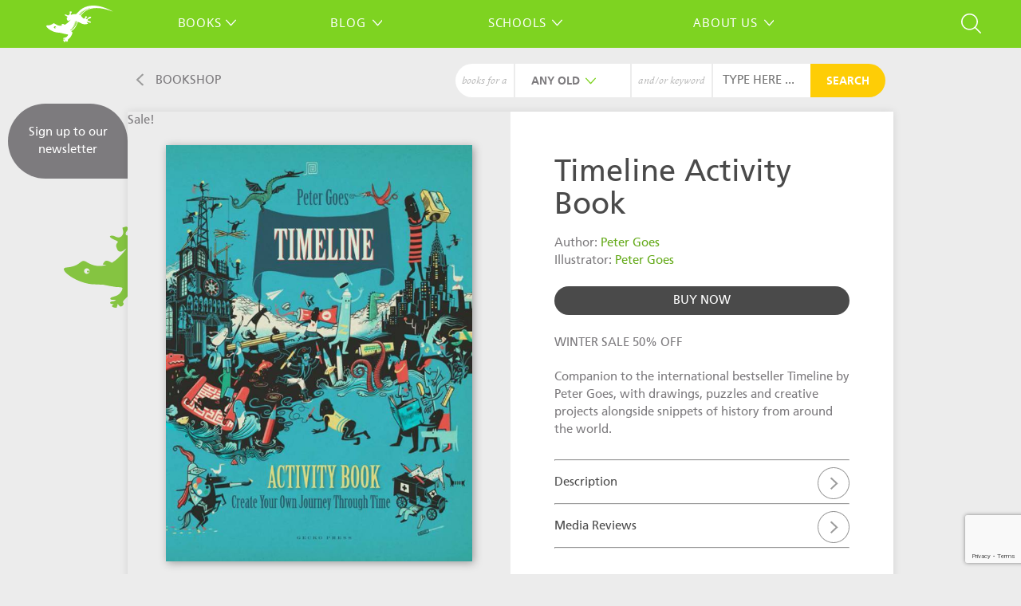

--- FILE ---
content_type: text/html; charset=UTF-8
request_url: https://geckopress.com/bookshop/timeline-activity-book/
body_size: 24488
content:

<!doctype html>

<!--[if lt IE 7]><html dir="ltr" lang="en-US" prefix="og: https://ogp.me/ns#" class="no-js lt-ie9 lt-ie8 lt-ie7"><![endif]-->
<!--[if (IE 7)&!(IEMobile)]><html dir="ltr" lang="en-US" prefix="og: https://ogp.me/ns#" class="no-js lt-ie9 lt-ie8"><![endif]-->
<!--[if (IE 8)&!(IEMobile)]><html dir="ltr" lang="en-US" prefix="og: https://ogp.me/ns#" class="no-js lt-ie9"><![endif]-->
<!--[if gt IE 8]><!--> <html dir="ltr" lang="en-US" prefix="og: https://ogp.me/ns#" class="no-js"><!--<![endif]-->

	<head>
		<meta charset="utf-8">
<script type="text/javascript">
/* <![CDATA[ */
var gform;gform||(document.addEventListener("gform_main_scripts_loaded",function(){gform.scriptsLoaded=!0}),document.addEventListener("gform/theme/scripts_loaded",function(){gform.themeScriptsLoaded=!0}),window.addEventListener("DOMContentLoaded",function(){gform.domLoaded=!0}),gform={domLoaded:!1,scriptsLoaded:!1,themeScriptsLoaded:!1,isFormEditor:()=>"function"==typeof InitializeEditor,callIfLoaded:function(o){return!(!gform.domLoaded||!gform.scriptsLoaded||!gform.themeScriptsLoaded&&!gform.isFormEditor()||(gform.isFormEditor()&&console.warn("The use of gform.initializeOnLoaded() is deprecated in the form editor context and will be removed in Gravity Forms 3.1."),o(),0))},initializeOnLoaded:function(o){gform.callIfLoaded(o)||(document.addEventListener("gform_main_scripts_loaded",()=>{gform.scriptsLoaded=!0,gform.callIfLoaded(o)}),document.addEventListener("gform/theme/scripts_loaded",()=>{gform.themeScriptsLoaded=!0,gform.callIfLoaded(o)}),window.addEventListener("DOMContentLoaded",()=>{gform.domLoaded=!0,gform.callIfLoaded(o)}))},hooks:{action:{},filter:{}},addAction:function(o,r,e,t){gform.addHook("action",o,r,e,t)},addFilter:function(o,r,e,t){gform.addHook("filter",o,r,e,t)},doAction:function(o){gform.doHook("action",o,arguments)},applyFilters:function(o){return gform.doHook("filter",o,arguments)},removeAction:function(o,r){gform.removeHook("action",o,r)},removeFilter:function(o,r,e){gform.removeHook("filter",o,r,e)},addHook:function(o,r,e,t,n){null==gform.hooks[o][r]&&(gform.hooks[o][r]=[]);var d=gform.hooks[o][r];null==n&&(n=r+"_"+d.length),gform.hooks[o][r].push({tag:n,callable:e,priority:t=null==t?10:t})},doHook:function(r,o,e){var t;if(e=Array.prototype.slice.call(e,1),null!=gform.hooks[r][o]&&((o=gform.hooks[r][o]).sort(function(o,r){return o.priority-r.priority}),o.forEach(function(o){"function"!=typeof(t=o.callable)&&(t=window[t]),"action"==r?t.apply(null,e):e[0]=t.apply(null,e)})),"filter"==r)return e[0]},removeHook:function(o,r,t,n){var e;null!=gform.hooks[o][r]&&(e=(e=gform.hooks[o][r]).filter(function(o,r,e){return!!(null!=n&&n!=o.tag||null!=t&&t!=o.priority)}),gform.hooks[o][r]=e)}});
/* ]]> */
</script>


				<meta http-equiv="X-UA-Compatible" content="IE=edge">

		

				<meta name="HandheldFriendly" content="True">
		<meta name="MobileOptimized" content="320">
		<meta name="viewport" content="width=device-width, initial-scale=1"/>

				<link rel="apple-touch-icon" href="https://geckopress.com/wp-content/themes/geckopress/library/images/apple-touch-icon.png">
		<link rel="icon" href="https://geckopress.com/wp-content/themes/geckopress/favicon.png">
		<!--[if IE]>
			<link rel="shortcut icon" href="https://geckopress.com/wp-content/themes/geckopress/favicon.ico">
		<![endif]-->
				<meta name="msapplication-TileColor" content="#f01d4f">
		<meta name="msapplication-TileImage" content="https://geckopress.com/wp-content/themes/geckopress/library/images/win8-tile-icon.png">
            <meta name="theme-color" content="#121212">

		<link rel="pingback" href="https://geckopress.com/xmlrpc.php">

					<style>img:is([sizes="auto" i], [sizes^="auto," i]) { contain-intrinsic-size: 3000px 1500px }</style>
	
		<!-- All in One SEO 4.8.9 - aioseo.com -->
		<title>Timeline Activity Book | Gecko Press</title>
	<meta name="description" content="WINTER SALE 50% OFF Companion to the international bestseller Timeline by Peter Goes, with drawings, puzzles and creative projects alongside snippets of history from around the world." />
	<meta name="robots" content="max-image-preview:large" />
	<link rel="canonical" href="https://geckopress.com/bookshop/timeline-activity-book/" />
	<meta name="generator" content="All in One SEO (AIOSEO) 4.8.9" />
		<meta property="og:locale" content="en_US" />
		<meta property="og:site_name" content="Gecko Press | Award-Winning Children&#039;s Books New Zealand" />
		<meta property="og:type" content="product" />
		<meta property="og:title" content="Timeline Activity Book | Gecko Press" />
		<meta property="og:description" content="WINTER SALE 50% OFF Companion to the international bestseller Timeline by Peter Goes, with drawings, puzzles and creative projects alongside snippets of history from around the world." />
		<meta property="og:url" content="https://geckopress.com/bookshop/timeline-activity-book/" />
		<meta property="og:image" content="https://geckopress.com/wp-content/uploads/2016/10/TimelineActivityBook_LR-Cover.jpg" />
		<meta property="og:image:secure_url" content="https://geckopress.com/wp-content/uploads/2016/10/TimelineActivityBook_LR-Cover.jpg" />
		<meta property="og:image:width" content="632" />
		<meta property="og:image:height" content="859" />
		<meta name="twitter:card" content="summary" />
		<meta name="twitter:site" content="@geckopress" />
		<meta name="twitter:title" content="Timeline Activity Book | Gecko Press" />
		<meta name="twitter:description" content="WINTER SALE 50% OFF Companion to the international bestseller Timeline by Peter Goes, with drawings, puzzles and creative projects alongside snippets of history from around the world." />
		<meta name="twitter:image" content="https://geckopress.com/wp-content/uploads/2016/10/TimelineActivityBook_LR-Cover.jpg" />
		<script type="application/ld+json" class="aioseo-schema">
			{"@context":"https:\/\/schema.org","@graph":[{"@type":"BreadcrumbList","@id":"https:\/\/geckopress.com\/bookshop\/timeline-activity-book\/#breadcrumblist","itemListElement":[{"@type":"ListItem","@id":"https:\/\/geckopress.com#listItem","position":1,"name":"Home","item":"https:\/\/geckopress.com","nextItem":{"@type":"ListItem","@id":"https:\/\/geckopress.com\/books\/#listItem","name":"Books"}},{"@type":"ListItem","@id":"https:\/\/geckopress.com\/books\/#listItem","position":2,"name":"Books","item":"https:\/\/geckopress.com\/books\/","nextItem":{"@type":"ListItem","@id":"https:\/\/geckopress.com\/product-category\/book-type\/#listItem","name":"Book type"},"previousItem":{"@type":"ListItem","@id":"https:\/\/geckopress.com#listItem","name":"Home"}},{"@type":"ListItem","@id":"https:\/\/geckopress.com\/product-category\/book-type\/#listItem","position":3,"name":"Book type","item":"https:\/\/geckopress.com\/product-category\/book-type\/","nextItem":{"@type":"ListItem","@id":"https:\/\/geckopress.com\/product-category\/book-type\/gift-all-ages\/#listItem","name":"Gift \/ All Ages"},"previousItem":{"@type":"ListItem","@id":"https:\/\/geckopress.com\/books\/#listItem","name":"Books"}},{"@type":"ListItem","@id":"https:\/\/geckopress.com\/product-category\/book-type\/gift-all-ages\/#listItem","position":4,"name":"Gift \/ All Ages","item":"https:\/\/geckopress.com\/product-category\/book-type\/gift-all-ages\/","nextItem":{"@type":"ListItem","@id":"https:\/\/geckopress.com\/bookshop\/timeline-activity-book\/#listItem","name":"Timeline Activity Book"},"previousItem":{"@type":"ListItem","@id":"https:\/\/geckopress.com\/product-category\/book-type\/#listItem","name":"Book type"}},{"@type":"ListItem","@id":"https:\/\/geckopress.com\/bookshop\/timeline-activity-book\/#listItem","position":5,"name":"Timeline Activity Book","previousItem":{"@type":"ListItem","@id":"https:\/\/geckopress.com\/product-category\/book-type\/gift-all-ages\/#listItem","name":"Gift \/ All Ages"}}]},{"@type":"ItemPage","@id":"https:\/\/geckopress.com\/bookshop\/timeline-activity-book\/#itempage","url":"https:\/\/geckopress.com\/bookshop\/timeline-activity-book\/","name":"Timeline Activity Book | Gecko Press","description":"WINTER SALE 50% OFF Companion to the international bestseller Timeline by Peter Goes, with drawings, puzzles and creative projects alongside snippets of history from around the world.","inLanguage":"en-US","isPartOf":{"@id":"https:\/\/geckopress.com\/#website"},"breadcrumb":{"@id":"https:\/\/geckopress.com\/bookshop\/timeline-activity-book\/#breadcrumblist"},"image":{"@type":"ImageObject","url":"https:\/\/geckopress.com\/wp-content\/uploads\/2016\/10\/TimelineActivityBook_LR-Cover.jpg","@id":"https:\/\/geckopress.com\/bookshop\/timeline-activity-book\/#mainImage","width":632,"height":859,"caption":"Timeline Activity Book cover Gecko Press"},"primaryImageOfPage":{"@id":"https:\/\/geckopress.com\/bookshop\/timeline-activity-book\/#mainImage"},"datePublished":"2016-10-10T02:41:10+13:00","dateModified":"2023-09-04T14:05:26+12:00"},{"@type":"Organization","@id":"https:\/\/geckopress.com\/#organization","name":"Gecko Press","description":"Curiously Good Books","url":"https:\/\/geckopress.com\/","sameAs":["https:\/\/twitter.com\/geckopress","https:\/\/www.instagram.com\/geckopress"]},{"@type":"WebSite","@id":"https:\/\/geckopress.com\/#website","url":"https:\/\/geckopress.com\/","name":"Gecko Press","description":"Curiously Good Books","inLanguage":"en-US","publisher":{"@id":"https:\/\/geckopress.com\/#organization"}}]}
		</script>
		<!-- All in One SEO -->

<link rel='dns-prefetch' href='//capi-automation.s3.us-east-2.amazonaws.com' />
<link rel='dns-prefetch' href='//www.google.com' />
<link rel="alternate" type="application/rss+xml" title="Gecko Press &raquo; Feed" href="https://geckopress.com/feed/" />
<link rel="alternate" type="application/rss+xml" title="Gecko Press &raquo; Reviews Feed" href="https://geckopress.com/comments/feed/" />
<link rel="alternate" type="application/rss+xml" title="Gecko Press &raquo; Timeline Activity Book Reviews Feed" href="https://geckopress.com/bookshop/timeline-activity-book/feed/" />
<script type="text/javascript">
/* <![CDATA[ */
window._wpemojiSettings = {"baseUrl":"https:\/\/s.w.org\/images\/core\/emoji\/16.0.1\/72x72\/","ext":".png","svgUrl":"https:\/\/s.w.org\/images\/core\/emoji\/16.0.1\/svg\/","svgExt":".svg","source":{"concatemoji":"https:\/\/geckopress.com\/wp-includes\/js\/wp-emoji-release.min.js"}};
/*! This file is auto-generated */
!function(s,n){var o,i,e;function c(e){try{var t={supportTests:e,timestamp:(new Date).valueOf()};sessionStorage.setItem(o,JSON.stringify(t))}catch(e){}}function p(e,t,n){e.clearRect(0,0,e.canvas.width,e.canvas.height),e.fillText(t,0,0);var t=new Uint32Array(e.getImageData(0,0,e.canvas.width,e.canvas.height).data),a=(e.clearRect(0,0,e.canvas.width,e.canvas.height),e.fillText(n,0,0),new Uint32Array(e.getImageData(0,0,e.canvas.width,e.canvas.height).data));return t.every(function(e,t){return e===a[t]})}function u(e,t){e.clearRect(0,0,e.canvas.width,e.canvas.height),e.fillText(t,0,0);for(var n=e.getImageData(16,16,1,1),a=0;a<n.data.length;a++)if(0!==n.data[a])return!1;return!0}function f(e,t,n,a){switch(t){case"flag":return n(e,"\ud83c\udff3\ufe0f\u200d\u26a7\ufe0f","\ud83c\udff3\ufe0f\u200b\u26a7\ufe0f")?!1:!n(e,"\ud83c\udde8\ud83c\uddf6","\ud83c\udde8\u200b\ud83c\uddf6")&&!n(e,"\ud83c\udff4\udb40\udc67\udb40\udc62\udb40\udc65\udb40\udc6e\udb40\udc67\udb40\udc7f","\ud83c\udff4\u200b\udb40\udc67\u200b\udb40\udc62\u200b\udb40\udc65\u200b\udb40\udc6e\u200b\udb40\udc67\u200b\udb40\udc7f");case"emoji":return!a(e,"\ud83e\udedf")}return!1}function g(e,t,n,a){var r="undefined"!=typeof WorkerGlobalScope&&self instanceof WorkerGlobalScope?new OffscreenCanvas(300,150):s.createElement("canvas"),o=r.getContext("2d",{willReadFrequently:!0}),i=(o.textBaseline="top",o.font="600 32px Arial",{});return e.forEach(function(e){i[e]=t(o,e,n,a)}),i}function t(e){var t=s.createElement("script");t.src=e,t.defer=!0,s.head.appendChild(t)}"undefined"!=typeof Promise&&(o="wpEmojiSettingsSupports",i=["flag","emoji"],n.supports={everything:!0,everythingExceptFlag:!0},e=new Promise(function(e){s.addEventListener("DOMContentLoaded",e,{once:!0})}),new Promise(function(t){var n=function(){try{var e=JSON.parse(sessionStorage.getItem(o));if("object"==typeof e&&"number"==typeof e.timestamp&&(new Date).valueOf()<e.timestamp+604800&&"object"==typeof e.supportTests)return e.supportTests}catch(e){}return null}();if(!n){if("undefined"!=typeof Worker&&"undefined"!=typeof OffscreenCanvas&&"undefined"!=typeof URL&&URL.createObjectURL&&"undefined"!=typeof Blob)try{var e="postMessage("+g.toString()+"("+[JSON.stringify(i),f.toString(),p.toString(),u.toString()].join(",")+"));",a=new Blob([e],{type:"text/javascript"}),r=new Worker(URL.createObjectURL(a),{name:"wpTestEmojiSupports"});return void(r.onmessage=function(e){c(n=e.data),r.terminate(),t(n)})}catch(e){}c(n=g(i,f,p,u))}t(n)}).then(function(e){for(var t in e)n.supports[t]=e[t],n.supports.everything=n.supports.everything&&n.supports[t],"flag"!==t&&(n.supports.everythingExceptFlag=n.supports.everythingExceptFlag&&n.supports[t]);n.supports.everythingExceptFlag=n.supports.everythingExceptFlag&&!n.supports.flag,n.DOMReady=!1,n.readyCallback=function(){n.DOMReady=!0}}).then(function(){return e}).then(function(){var e;n.supports.everything||(n.readyCallback(),(e=n.source||{}).concatemoji?t(e.concatemoji):e.wpemoji&&e.twemoji&&(t(e.twemoji),t(e.wpemoji)))}))}((window,document),window._wpemojiSettings);
/* ]]> */
</script>
<style id='wp-emoji-styles-inline-css' type='text/css'>

	img.wp-smiley, img.emoji {
		display: inline !important;
		border: none !important;
		box-shadow: none !important;
		height: 1em !important;
		width: 1em !important;
		margin: 0 0.07em !important;
		vertical-align: -0.1em !important;
		background: none !important;
		padding: 0 !important;
	}
</style>
<link rel='stylesheet' id='wp-block-library-css' href='https://geckopress.com/wp-includes/css/dist/block-library/style.min.css' type='text/css' media='all' />
<style id='classic-theme-styles-inline-css' type='text/css'>
/*! This file is auto-generated */
.wp-block-button__link{color:#fff;background-color:#32373c;border-radius:9999px;box-shadow:none;text-decoration:none;padding:calc(.667em + 2px) calc(1.333em + 2px);font-size:1.125em}.wp-block-file__button{background:#32373c;color:#fff;text-decoration:none}
</style>
<style id='global-styles-inline-css' type='text/css'>
:root{--wp--preset--aspect-ratio--square: 1;--wp--preset--aspect-ratio--4-3: 4/3;--wp--preset--aspect-ratio--3-4: 3/4;--wp--preset--aspect-ratio--3-2: 3/2;--wp--preset--aspect-ratio--2-3: 2/3;--wp--preset--aspect-ratio--16-9: 16/9;--wp--preset--aspect-ratio--9-16: 9/16;--wp--preset--color--black: #000000;--wp--preset--color--cyan-bluish-gray: #abb8c3;--wp--preset--color--white: #ffffff;--wp--preset--color--pale-pink: #f78da7;--wp--preset--color--vivid-red: #cf2e2e;--wp--preset--color--luminous-vivid-orange: #ff6900;--wp--preset--color--luminous-vivid-amber: #fcb900;--wp--preset--color--light-green-cyan: #7bdcb5;--wp--preset--color--vivid-green-cyan: #00d084;--wp--preset--color--pale-cyan-blue: #8ed1fc;--wp--preset--color--vivid-cyan-blue: #0693e3;--wp--preset--color--vivid-purple: #9b51e0;--wp--preset--gradient--vivid-cyan-blue-to-vivid-purple: linear-gradient(135deg,rgba(6,147,227,1) 0%,rgb(155,81,224) 100%);--wp--preset--gradient--light-green-cyan-to-vivid-green-cyan: linear-gradient(135deg,rgb(122,220,180) 0%,rgb(0,208,130) 100%);--wp--preset--gradient--luminous-vivid-amber-to-luminous-vivid-orange: linear-gradient(135deg,rgba(252,185,0,1) 0%,rgba(255,105,0,1) 100%);--wp--preset--gradient--luminous-vivid-orange-to-vivid-red: linear-gradient(135deg,rgba(255,105,0,1) 0%,rgb(207,46,46) 100%);--wp--preset--gradient--very-light-gray-to-cyan-bluish-gray: linear-gradient(135deg,rgb(238,238,238) 0%,rgb(169,184,195) 100%);--wp--preset--gradient--cool-to-warm-spectrum: linear-gradient(135deg,rgb(74,234,220) 0%,rgb(151,120,209) 20%,rgb(207,42,186) 40%,rgb(238,44,130) 60%,rgb(251,105,98) 80%,rgb(254,248,76) 100%);--wp--preset--gradient--blush-light-purple: linear-gradient(135deg,rgb(255,206,236) 0%,rgb(152,150,240) 100%);--wp--preset--gradient--blush-bordeaux: linear-gradient(135deg,rgb(254,205,165) 0%,rgb(254,45,45) 50%,rgb(107,0,62) 100%);--wp--preset--gradient--luminous-dusk: linear-gradient(135deg,rgb(255,203,112) 0%,rgb(199,81,192) 50%,rgb(65,88,208) 100%);--wp--preset--gradient--pale-ocean: linear-gradient(135deg,rgb(255,245,203) 0%,rgb(182,227,212) 50%,rgb(51,167,181) 100%);--wp--preset--gradient--electric-grass: linear-gradient(135deg,rgb(202,248,128) 0%,rgb(113,206,126) 100%);--wp--preset--gradient--midnight: linear-gradient(135deg,rgb(2,3,129) 0%,rgb(40,116,252) 100%);--wp--preset--font-size--small: 13px;--wp--preset--font-size--medium: 20px;--wp--preset--font-size--large: 36px;--wp--preset--font-size--x-large: 42px;--wp--preset--spacing--20: 0.44rem;--wp--preset--spacing--30: 0.67rem;--wp--preset--spacing--40: 1rem;--wp--preset--spacing--50: 1.5rem;--wp--preset--spacing--60: 2.25rem;--wp--preset--spacing--70: 3.38rem;--wp--preset--spacing--80: 5.06rem;--wp--preset--shadow--natural: 6px 6px 9px rgba(0, 0, 0, 0.2);--wp--preset--shadow--deep: 12px 12px 50px rgba(0, 0, 0, 0.4);--wp--preset--shadow--sharp: 6px 6px 0px rgba(0, 0, 0, 0.2);--wp--preset--shadow--outlined: 6px 6px 0px -3px rgba(255, 255, 255, 1), 6px 6px rgba(0, 0, 0, 1);--wp--preset--shadow--crisp: 6px 6px 0px rgba(0, 0, 0, 1);}:where(.is-layout-flex){gap: 0.5em;}:where(.is-layout-grid){gap: 0.5em;}body .is-layout-flex{display: flex;}.is-layout-flex{flex-wrap: wrap;align-items: center;}.is-layout-flex > :is(*, div){margin: 0;}body .is-layout-grid{display: grid;}.is-layout-grid > :is(*, div){margin: 0;}:where(.wp-block-columns.is-layout-flex){gap: 2em;}:where(.wp-block-columns.is-layout-grid){gap: 2em;}:where(.wp-block-post-template.is-layout-flex){gap: 1.25em;}:where(.wp-block-post-template.is-layout-grid){gap: 1.25em;}.has-black-color{color: var(--wp--preset--color--black) !important;}.has-cyan-bluish-gray-color{color: var(--wp--preset--color--cyan-bluish-gray) !important;}.has-white-color{color: var(--wp--preset--color--white) !important;}.has-pale-pink-color{color: var(--wp--preset--color--pale-pink) !important;}.has-vivid-red-color{color: var(--wp--preset--color--vivid-red) !important;}.has-luminous-vivid-orange-color{color: var(--wp--preset--color--luminous-vivid-orange) !important;}.has-luminous-vivid-amber-color{color: var(--wp--preset--color--luminous-vivid-amber) !important;}.has-light-green-cyan-color{color: var(--wp--preset--color--light-green-cyan) !important;}.has-vivid-green-cyan-color{color: var(--wp--preset--color--vivid-green-cyan) !important;}.has-pale-cyan-blue-color{color: var(--wp--preset--color--pale-cyan-blue) !important;}.has-vivid-cyan-blue-color{color: var(--wp--preset--color--vivid-cyan-blue) !important;}.has-vivid-purple-color{color: var(--wp--preset--color--vivid-purple) !important;}.has-black-background-color{background-color: var(--wp--preset--color--black) !important;}.has-cyan-bluish-gray-background-color{background-color: var(--wp--preset--color--cyan-bluish-gray) !important;}.has-white-background-color{background-color: var(--wp--preset--color--white) !important;}.has-pale-pink-background-color{background-color: var(--wp--preset--color--pale-pink) !important;}.has-vivid-red-background-color{background-color: var(--wp--preset--color--vivid-red) !important;}.has-luminous-vivid-orange-background-color{background-color: var(--wp--preset--color--luminous-vivid-orange) !important;}.has-luminous-vivid-amber-background-color{background-color: var(--wp--preset--color--luminous-vivid-amber) !important;}.has-light-green-cyan-background-color{background-color: var(--wp--preset--color--light-green-cyan) !important;}.has-vivid-green-cyan-background-color{background-color: var(--wp--preset--color--vivid-green-cyan) !important;}.has-pale-cyan-blue-background-color{background-color: var(--wp--preset--color--pale-cyan-blue) !important;}.has-vivid-cyan-blue-background-color{background-color: var(--wp--preset--color--vivid-cyan-blue) !important;}.has-vivid-purple-background-color{background-color: var(--wp--preset--color--vivid-purple) !important;}.has-black-border-color{border-color: var(--wp--preset--color--black) !important;}.has-cyan-bluish-gray-border-color{border-color: var(--wp--preset--color--cyan-bluish-gray) !important;}.has-white-border-color{border-color: var(--wp--preset--color--white) !important;}.has-pale-pink-border-color{border-color: var(--wp--preset--color--pale-pink) !important;}.has-vivid-red-border-color{border-color: var(--wp--preset--color--vivid-red) !important;}.has-luminous-vivid-orange-border-color{border-color: var(--wp--preset--color--luminous-vivid-orange) !important;}.has-luminous-vivid-amber-border-color{border-color: var(--wp--preset--color--luminous-vivid-amber) !important;}.has-light-green-cyan-border-color{border-color: var(--wp--preset--color--light-green-cyan) !important;}.has-vivid-green-cyan-border-color{border-color: var(--wp--preset--color--vivid-green-cyan) !important;}.has-pale-cyan-blue-border-color{border-color: var(--wp--preset--color--pale-cyan-blue) !important;}.has-vivid-cyan-blue-border-color{border-color: var(--wp--preset--color--vivid-cyan-blue) !important;}.has-vivid-purple-border-color{border-color: var(--wp--preset--color--vivid-purple) !important;}.has-vivid-cyan-blue-to-vivid-purple-gradient-background{background: var(--wp--preset--gradient--vivid-cyan-blue-to-vivid-purple) !important;}.has-light-green-cyan-to-vivid-green-cyan-gradient-background{background: var(--wp--preset--gradient--light-green-cyan-to-vivid-green-cyan) !important;}.has-luminous-vivid-amber-to-luminous-vivid-orange-gradient-background{background: var(--wp--preset--gradient--luminous-vivid-amber-to-luminous-vivid-orange) !important;}.has-luminous-vivid-orange-to-vivid-red-gradient-background{background: var(--wp--preset--gradient--luminous-vivid-orange-to-vivid-red) !important;}.has-very-light-gray-to-cyan-bluish-gray-gradient-background{background: var(--wp--preset--gradient--very-light-gray-to-cyan-bluish-gray) !important;}.has-cool-to-warm-spectrum-gradient-background{background: var(--wp--preset--gradient--cool-to-warm-spectrum) !important;}.has-blush-light-purple-gradient-background{background: var(--wp--preset--gradient--blush-light-purple) !important;}.has-blush-bordeaux-gradient-background{background: var(--wp--preset--gradient--blush-bordeaux) !important;}.has-luminous-dusk-gradient-background{background: var(--wp--preset--gradient--luminous-dusk) !important;}.has-pale-ocean-gradient-background{background: var(--wp--preset--gradient--pale-ocean) !important;}.has-electric-grass-gradient-background{background: var(--wp--preset--gradient--electric-grass) !important;}.has-midnight-gradient-background{background: var(--wp--preset--gradient--midnight) !important;}.has-small-font-size{font-size: var(--wp--preset--font-size--small) !important;}.has-medium-font-size{font-size: var(--wp--preset--font-size--medium) !important;}.has-large-font-size{font-size: var(--wp--preset--font-size--large) !important;}.has-x-large-font-size{font-size: var(--wp--preset--font-size--x-large) !important;}
:where(.wp-block-post-template.is-layout-flex){gap: 1.25em;}:where(.wp-block-post-template.is-layout-grid){gap: 1.25em;}
:where(.wp-block-columns.is-layout-flex){gap: 2em;}:where(.wp-block-columns.is-layout-grid){gap: 2em;}
:root :where(.wp-block-pullquote){font-size: 1.5em;line-height: 1.6;}
</style>
<link rel='stylesheet' id='my-plugin-styles-css' href='https://geckopress.com/wp-content/plugins/isbn-by-now/styles.css' type='text/css' media='all' />
<style id='responsive-menu-inline-css' type='text/css'>
#rmp_menu_trigger-45099{width: 40px;height: 40px;position: fixed;top: 10px;border-radius: 5px;display: none;text-decoration: none;left: 0;background: transparent;transition: transform 0.2s, background-color 1s}#rmp_menu_trigger-45099 .rmp-trigger-box{width: 33px;color: #fff}#rmp_menu_trigger-45099 .rmp-trigger-icon-active, #rmp_menu_trigger-45099 .rmp-trigger-text-open{display: none}#rmp_menu_trigger-45099.is-active .rmp-trigger-icon-active, #rmp_menu_trigger-45099.is-active .rmp-trigger-text-open{display: inline}#rmp_menu_trigger-45099.is-active .rmp-trigger-icon-inactive, #rmp_menu_trigger-45099.is-active .rmp-trigger-text{display: none}#rmp_menu_trigger-45099 .rmp-trigger-label{color: #fff;pointer-events: none;line-height: 13px;font-family: inherit;font-size: 13px;display: inline;text-transform: inherit}#rmp_menu_trigger-45099 .rmp-trigger-label.rmp-trigger-label-top{display: block;margin-bottom: 12px}#rmp_menu_trigger-45099 .rmp-trigger-label.rmp-trigger-label-bottom{display: block;margin-top: 12px}#rmp_menu_trigger-45099 .responsive-menu-pro-inner{display: block}#rmp_menu_trigger-45099 .rmp-trigger-icon-inactive .rmp-font-icon{color: #FFFFFF}#rmp_menu_trigger-45099 .responsive-menu-pro-inner, #rmp_menu_trigger-45099 .responsive-menu-pro-inner::before, #rmp_menu_trigger-45099 .responsive-menu-pro-inner::after{width: 33px;height: 1px;background-color: #FFFFFF;border-radius: 4px;position: absolute}#rmp_menu_trigger-45099 .rmp-trigger-icon-active .rmp-font-icon{color: #FFFFFF}#rmp_menu_trigger-45099.is-active .responsive-menu-pro-inner, #rmp_menu_trigger-45099.is-active .responsive-menu-pro-inner::before, #rmp_menu_trigger-45099.is-active .responsive-menu-pro-inner::after{background-color: #FFFFFF}#rmp_menu_trigger-45099:hover .rmp-trigger-icon-inactive .rmp-font-icon{color: #FFFFFF}#rmp_menu_trigger-45099:not(.is-active):hover .responsive-menu-pro-inner, #rmp_menu_trigger-45099:not(.is-active):hover .responsive-menu-pro-inner::before, #rmp_menu_trigger-45099:not(.is-active):hover .responsive-menu-pro-inner::after{background-color: #FFFFFF}#rmp_menu_trigger-45099 .responsive-menu-pro-inner::before{top: 10px}#rmp_menu_trigger-45099 .responsive-menu-pro-inner::after{bottom: 10px}#rmp_menu_trigger-45099.is-active .responsive-menu-pro-inner::after{bottom: 0}@media screen and (max-width: 920px){.header .nav{display: none !important}#rmp_menu_trigger-45099{display: block}#rmp-container-45099{position: fixed;top: 0;margin: 0;transition: transform 0.2s;overflow: auto;display: block;width: 100%;background-color: #7ed321;background-image: url("");height: 100%;left: 0;padding-top: 0px;padding-left: 0px;padding-bottom: 0px;padding-right: 0px}#rmp-menu-wrap-45099{padding-top: 0px;padding-left: 0px;padding-bottom: 0px;padding-right: 0px;background-color: #7ed321}#rmp-menu-wrap-45099 .rmp-menu, #rmp-menu-wrap-45099 .rmp-submenu{width: 100%;box-sizing: border-box;margin: 0;padding: 0}#rmp-menu-wrap-45099 .rmp-submenu-depth-1 .rmp-menu-item-link{padding-left: 10%}#rmp-menu-wrap-45099 .rmp-submenu-depth-2 .rmp-menu-item-link{padding-left: 15%}#rmp-menu-wrap-45099 .rmp-submenu-depth-3 .rmp-menu-item-link{padding-left: 20%}#rmp-menu-wrap-45099 .rmp-submenu-depth-4 .rmp-menu-item-link{padding-left: 25%}#rmp-menu-wrap-45099 .rmp-submenu.rmp-submenu-open{display: block}#rmp-menu-wrap-45099 .rmp-menu-item{width: 100%;list-style: none;margin: 0}#rmp-menu-wrap-45099 .rmp-menu-item-link{height: 8px;line-height: 8px;font-size: 13px;border-bottom: 1px solid #ffffff;font-family: inherit;color: #FFFFFF;text-align: left;background-color: #7ed321;font-weight: normal;letter-spacing: 0px;display: block;box-sizing: border-box;width: 100%;text-decoration: none;position: relative;overflow: hidden;transition: background-color 1s, border-color 1s, 1s;padding: 0 5%;padding-right: 54px}#rmp-menu-wrap-45099 .rmp-menu-item-link:after, #rmp-menu-wrap-45099 .rmp-menu-item-link:before{display: none}#rmp-menu-wrap-45099 .rmp-menu-item-link:hover, #rmp-menu-wrap-45099 .rmp-menu-item-link:focus{color: #FFFFFF;border-color: #ffffff;background-color: #fecd06}#rmp-menu-wrap-45099 .rmp-menu-item-link:focus{outline: none;border-color: unset;box-shadow: unset}#rmp-menu-wrap-45099 .rmp-menu-item-link .rmp-font-icon{height: 8px;line-height: 8px;margin-right: 10px;font-size: 13px}#rmp-menu-wrap-45099 .rmp-menu-current-item .rmp-menu-item-link{color: #FFFFFF;border-color: #ffffff;background-color: #ff7200}#rmp-menu-wrap-45099 .rmp-menu-current-item .rmp-menu-item-link:hover, #rmp-menu-wrap-45099 .rmp-menu-current-item .rmp-menu-item-link:focus{color: #FFFFFF;border-color: #ffffff;background-color: #fecd06}#rmp-menu-wrap-45099 .rmp-menu-subarrow{position: absolute;top: 0;bottom: 0;text-align: center;overflow: hidden;background-size: cover;overflow: hidden;right: 0;border-left-style: solid;border-left-color: #ffffff;border-left-width: 1px;height: 44px;width: 44px;color: #FFFFFF;background-color: #7ed321}#rmp-menu-wrap-45099 .rmp-menu-subarrow svg{fill: #FFFFFF}#rmp-menu-wrap-45099 .rmp-menu-subarrow:hover{color: #FFFFFF;border-color: #ffffff;background-color: #fecd06}#rmp-menu-wrap-45099 .rmp-menu-subarrow:hover svg{fill: #FFFFFF}#rmp-menu-wrap-45099 .rmp-menu-subarrow .rmp-font-icon{margin-right: unset}#rmp-menu-wrap-45099 .rmp-menu-subarrow *{vertical-align: middle;line-height: 44px}#rmp-menu-wrap-45099 .rmp-menu-subarrow-active{display: block;background-size: cover;color: #fff;border-color: #ffffff;background-color: #ff7700}#rmp-menu-wrap-45099 .rmp-menu-subarrow-active svg{fill: #fff}#rmp-menu-wrap-45099 .rmp-menu-subarrow-active:hover{color: #fff;border-color: #ffffff;background-color: #fecd06}#rmp-menu-wrap-45099 .rmp-menu-subarrow-active:hover svg{fill: #fff}#rmp-menu-wrap-45099 .rmp-submenu{display: none}#rmp-menu-wrap-45099 .rmp-submenu .rmp-menu-item-link{height: 8px;line-height: 8px;letter-spacing: 0px;font-size: 13px;border-bottom: 1px solid #ffffff;font-family: inherit;font-weight: normal;color: #FFFFFF;text-align: left;background-color: #7ed321}#rmp-menu-wrap-45099 .rmp-submenu .rmp-menu-item-link:hover, #rmp-menu-wrap-45099 .rmp-submenu .rmp-menu-item-link:focus{color: #FFFFFF;border-color: #ffffff;background-color: #fecd06}#rmp-menu-wrap-45099 .rmp-submenu .rmp-menu-current-item .rmp-menu-item-link{color: #FFFFFF;border-color: #ffffff;background-color: #ff7200}#rmp-menu-wrap-45099 .rmp-submenu .rmp-menu-current-item .rmp-menu-item-link:hover, #rmp-menu-wrap-45099 .rmp-submenu .rmp-menu-current-item .rmp-menu-item-link:focus{color: #FFFFFF;border-color: #ffffff;background-color: #fecd06}#rmp-menu-wrap-45099 .rmp-submenu .rmp-menu-subarrow{right: 0;border-right: unset;border-left-style: solid;border-left-color: #ffffff;border-left-width: 1px;height: 44px;line-height: 44px;width: 44px;color: #FFFFFF;background-color: #7ed321}#rmp-menu-wrap-45099 .rmp-submenu .rmp-menu-subarrow:hover{color: #FFFFFF;border-color: #ffffff;background-color: #fecd06}#rmp-menu-wrap-45099 .rmp-submenu .rmp-menu-subarrow-active{color: #fff;border-color: #ffffff;background-color: #ff7700}#rmp-menu-wrap-45099 .rmp-submenu .rmp-menu-subarrow-active:hover{color: #fff;border-color: #ffffff;background-color: #fecd06}#rmp-menu-wrap-45099 .rmp-menu-item-description{margin: 0;padding: 5px 5%;opacity: 0.8;color: #FFFFFF}#rmp-search-box-45099{display: block;padding-top: 0px;padding-left: 5%;padding-bottom: 0px;padding-right: 5%}#rmp-search-box-45099 .rmp-search-form{margin: 0}#rmp-search-box-45099 .rmp-search-box{background: #fff;border: 1px solid #ffffff;color: #333;width: 100%;padding: 0 5%;border-radius: 30px;height: 45px;-webkit-appearance: none}#rmp-search-box-45099 .rmp-search-box::placeholder{color: #C7C7CD}#rmp-search-box-45099 .rmp-search-box:focus{background-color: #fff;outline: 2px solid #ffffff;color: #333}#rmp-menu-title-45099{background-color: #7ed321;color: #FFFFFF;text-align: left;font-size: 14px;padding-top: 10%;padding-left: 5%;padding-bottom: 0%;padding-right: 5%;font-weight: 400;transition: background-color 1s, border-color 1s, color 1s}#rmp-menu-title-45099:hover{background-color: #7ed321;color: #FFFFFF}#rmp-menu-title-45099 > .rmp-menu-title-link{color: #FFFFFF;width: 100%;background-color: unset;text-decoration: none}#rmp-menu-title-45099 > .rmp-menu-title-link:hover{color: #FFFFFF}#rmp-menu-title-45099 .rmp-font-icon{font-size: 14px}#rmp-menu-additional-content-45099{padding-top: 0px;padding-left: 5%;padding-bottom: 0px;padding-right: 5%;color: #fff;text-align: center;font-size: 16px}}.rmp-container{display: none;visibility: visible;padding: 0px 0px 0px 0px;z-index: 99998;transition: all 0.3s}.rmp-container.rmp-fade-top, .rmp-container.rmp-fade-left, .rmp-container.rmp-fade-right, .rmp-container.rmp-fade-bottom{display: none}.rmp-container.rmp-slide-left, .rmp-container.rmp-push-left{transform: translateX(-100%);-ms-transform: translateX(-100%);-webkit-transform: translateX(-100%);-moz-transform: translateX(-100%)}.rmp-container.rmp-slide-left.rmp-menu-open, .rmp-container.rmp-push-left.rmp-menu-open{transform: translateX(0);-ms-transform: translateX(0);-webkit-transform: translateX(0);-moz-transform: translateX(0)}.rmp-container.rmp-slide-right, .rmp-container.rmp-push-right{transform: translateX(100%);-ms-transform: translateX(100%);-webkit-transform: translateX(100%);-moz-transform: translateX(100%)}.rmp-container.rmp-slide-right.rmp-menu-open, .rmp-container.rmp-push-right.rmp-menu-open{transform: translateX(0);-ms-transform: translateX(0);-webkit-transform: translateX(0);-moz-transform: translateX(0)}.rmp-container.rmp-slide-top, .rmp-container.rmp-push-top{transform: translateY(-100%);-ms-transform: translateY(-100%);-webkit-transform: translateY(-100%);-moz-transform: translateY(-100%)}.rmp-container.rmp-slide-top.rmp-menu-open, .rmp-container.rmp-push-top.rmp-menu-open{transform: translateY(0);-ms-transform: translateY(0);-webkit-transform: translateY(0);-moz-transform: translateY(0)}.rmp-container.rmp-slide-bottom, .rmp-container.rmp-push-bottom{transform: translateY(100%);-ms-transform: translateY(100%);-webkit-transform: translateY(100%);-moz-transform: translateY(100%)}.rmp-container.rmp-slide-bottom.rmp-menu-open, .rmp-container.rmp-push-bottom.rmp-menu-open{transform: translateX(0);-ms-transform: translateX(0);-webkit-transform: translateX(0);-moz-transform: translateX(0)}.rmp-container::-webkit-scrollbar{width: 0px}.rmp-container ::-webkit-scrollbar-track{box-shadow: inset 0 0 5px transparent}.rmp-container ::-webkit-scrollbar-thumb{background: transparent}.rmp-container ::-webkit-scrollbar-thumb:hover{background: transparent}.rmp-container .rmp-menu-wrap .rmp-menu{transition: none;border-radius: 0;box-shadow: none;background: none;border: 0;bottom: auto;box-sizing: border-box;clip: auto;color: #666;display: block;float: none;font-family: inherit;font-size: 14px;height: auto;left: auto;line-height: 1.7;list-style-type: none;margin: 0;min-height: auto;max-height: none;opacity: 1;outline: none;overflow: visible;padding: 0;position: relative;pointer-events: auto;right: auto;text-align: left;text-decoration: none;text-indent: 0;text-transform: none;transform: none;top: auto;visibility: inherit;width: auto;word-wrap: break-word;white-space: normal}.rmp-container .rmp-menu-additional-content{display: block;word-break: break-word}.rmp-container .rmp-menu-title{display: flex;flex-direction: column}.rmp-container .rmp-menu-title .rmp-menu-title-image{max-width: 100%;margin-bottom: 15px;display: block;margin: auto;margin-bottom: 15px}button.rmp_menu_trigger{z-index: 999999;overflow: hidden;outline: none;border: 0;display: none;margin: 0;transition: transform 0.5s, background-color 0.5s;padding: 0}button.rmp_menu_trigger .responsive-menu-pro-inner::before, button.rmp_menu_trigger .responsive-menu-pro-inner::after{content: "";display: block}button.rmp_menu_trigger .responsive-menu-pro-inner::before{top: 10px}button.rmp_menu_trigger .responsive-menu-pro-inner::after{bottom: 10px}button.rmp_menu_trigger .rmp-trigger-box{width: 40px;display: inline-block;position: relative;pointer-events: none;vertical-align: super}.admin-bar .rmp-container, .admin-bar .rmp_menu_trigger{margin-top: 32px !important}@media screen and (max-width: 782px){.admin-bar .rmp-container, .admin-bar .rmp_menu_trigger{margin-top: 46px !important}}.rmp-menu-trigger-boring .responsive-menu-pro-inner{transition-property: none}.rmp-menu-trigger-boring .responsive-menu-pro-inner::after, .rmp-menu-trigger-boring .responsive-menu-pro-inner::before{transition-property: none}.rmp-menu-trigger-boring.is-active .responsive-menu-pro-inner{transform: rotate(45deg)}.rmp-menu-trigger-boring.is-active .responsive-menu-pro-inner:before{top: 0;opacity: 0}.rmp-menu-trigger-boring.is-active .responsive-menu-pro-inner:after{bottom: 0;transform: rotate(-90deg)}
</style>
<link rel='stylesheet' id='dashicons-css' href='https://geckopress.com/wp-includes/css/dashicons.min.css' type='text/css' media='all' />
<style id='woocommerce-inline-inline-css' type='text/css'>
.woocommerce form .form-row .required { visibility: visible; }
</style>
<link rel='stylesheet' id='brands-styles-css' href='https://geckopress.com/wp-content/plugins/woocommerce/assets/css/brands.css' type='text/css' media='all' />
<link rel='stylesheet' id='woocommerce_prettyPhoto_css-css' href='https://geckopress.com/wp-content/plugins/woocommerce/assets/css/prettyPhoto.css' type='text/css' media='all' />
<link rel='stylesheet' id='wc_quick_view-css' href='https://geckopress.com/wp-content/plugins/woocommerce-quick-view/assets/css/style.css' type='text/css' media='all' />
<link rel='stylesheet' id='bones-stylesheet-css' href='https://geckopress.com/wp-content/themes/geckopress/library/css/style.min.css?v=12' type='text/css' media='all' />
<!--[if lt IE 9]>
<link rel='stylesheet' id='bones-ie-only-css' href='https://geckopress.com/wp-content/themes/geckopress/library/css/ie.css' type='text/css' media='all' />
<![endif]-->
<script type="text/javascript" src="https://geckopress.com/wp-includes/js/jquery/jquery.min.js" id="jquery-core-js"></script>
<script type="text/javascript" src="https://geckopress.com/wp-includes/js/jquery/jquery-migrate.min.js" id="jquery-migrate-js"></script>
<script type="text/javascript" src="https://geckopress.com/wp-content/plugins/woocommerce/assets/js/jquery-blockui/jquery.blockUI.min.js" id="jquery-blockui-js" defer="defer" data-wp-strategy="defer"></script>
<script type="text/javascript" id="wc-add-to-cart-js-extra">
/* <![CDATA[ */
var wc_add_to_cart_params = {"ajax_url":"\/wp-admin\/admin-ajax.php","wc_ajax_url":"\/?wc-ajax=%%endpoint%%","i18n_view_cart":"View cart","cart_url":"https:\/\/geckopress.com\/books\/cart\/","is_cart":"","cart_redirect_after_add":"no"};
/* ]]> */
</script>
<script type="text/javascript" src="https://geckopress.com/wp-content/plugins/woocommerce/assets/js/frontend/add-to-cart.min.js" id="wc-add-to-cart-js" defer="defer" data-wp-strategy="defer"></script>
<script type="text/javascript" id="wc-single-product-js-extra">
/* <![CDATA[ */
var wc_single_product_params = {"i18n_required_rating_text":"Please select a rating","i18n_rating_options":["1 of 5 stars","2 of 5 stars","3 of 5 stars","4 of 5 stars","5 of 5 stars"],"i18n_product_gallery_trigger_text":"View full-screen image gallery","review_rating_required":"yes","flexslider":{"rtl":false,"animation":"slide","smoothHeight":true,"directionNav":false,"controlNav":"thumbnails","slideshow":false,"animationSpeed":500,"animationLoop":false,"allowOneSlide":false},"zoom_enabled":"","zoom_options":[],"photoswipe_enabled":"","photoswipe_options":{"shareEl":false,"closeOnScroll":false,"history":false,"hideAnimationDuration":0,"showAnimationDuration":0},"flexslider_enabled":""};
/* ]]> */
</script>
<script type="text/javascript" src="https://geckopress.com/wp-content/plugins/woocommerce/assets/js/frontend/single-product.min.js" id="wc-single-product-js" defer="defer" data-wp-strategy="defer"></script>
<script type="text/javascript" src="https://geckopress.com/wp-content/plugins/woocommerce/assets/js/js-cookie/js.cookie.min.js" id="js-cookie-js" defer="defer" data-wp-strategy="defer"></script>
<script type="text/javascript" id="woocommerce-js-extra">
/* <![CDATA[ */
var woocommerce_params = {"ajax_url":"\/wp-admin\/admin-ajax.php","wc_ajax_url":"\/?wc-ajax=%%endpoint%%","i18n_password_show":"Show password","i18n_password_hide":"Hide password"};
/* ]]> */
</script>
<script type="text/javascript" src="https://geckopress.com/wp-content/plugins/woocommerce/assets/js/frontend/woocommerce.min.js" id="woocommerce-js" defer="defer" data-wp-strategy="defer"></script>
<script type="text/javascript" src="https://geckopress.com/wp-content/themes/geckopress/library/js/libs/modernizr.custom.min.js" id="bones-modernizr-js"></script>
<link rel="https://api.w.org/" href="https://geckopress.com/wp-json/" /><link rel="alternate" title="JSON" type="application/json" href="https://geckopress.com/wp-json/wp/v2/product/3167" /><link rel='shortlink' href='https://geckopress.com/?p=3167' />
<link rel="alternate" title="oEmbed (JSON)" type="application/json+oembed" href="https://geckopress.com/wp-json/oembed/1.0/embed?url=https%3A%2F%2Fgeckopress.com%2Fbookshop%2Ftimeline-activity-book%2F" />
<link rel="alternate" title="oEmbed (XML)" type="text/xml+oembed" href="https://geckopress.com/wp-json/oembed/1.0/embed?url=https%3A%2F%2Fgeckopress.com%2Fbookshop%2Ftimeline-activity-book%2F&#038;format=xml" />
	<noscript><style>.woocommerce-product-gallery{ opacity: 1 !important; }</style></noscript>
				<script  type="text/javascript">
				!function(f,b,e,v,n,t,s){if(f.fbq)return;n=f.fbq=function(){n.callMethod?
					n.callMethod.apply(n,arguments):n.queue.push(arguments)};if(!f._fbq)f._fbq=n;
					n.push=n;n.loaded=!0;n.version='2.0';n.queue=[];t=b.createElement(e);t.async=!0;
					t.src=v;s=b.getElementsByTagName(e)[0];s.parentNode.insertBefore(t,s)}(window,
					document,'script','https://connect.facebook.net/en_US/fbevents.js');
			</script>
			<!-- WooCommerce Facebook Integration Begin -->
			<script  type="text/javascript">

				fbq('init', '1455195208110715', {}, {
    "agent": "woocommerce_0-9.8.6-3.5.12"
});

				document.addEventListener( 'DOMContentLoaded', function() {
					// Insert placeholder for events injected when a product is added to the cart through AJAX.
					document.body.insertAdjacentHTML( 'beforeend', '<div class=\"wc-facebook-pixel-event-placeholder\"></div>' );
				}, false );

			</script>
			<!-- WooCommerce Facebook Integration End -->
			<!-- There is no amphtml version available for this URL. --><link rel="icon" href="https://geckopress.com/wp-content/uploads/2016/10/favi-b.png" sizes="32x32" />
<link rel="icon" href="https://geckopress.com/wp-content/uploads/2016/10/favi-b.png" sizes="192x192" />
<link rel="apple-touch-icon" href="https://geckopress.com/wp-content/uploads/2016/10/favi-b.png" />
<meta name="msapplication-TileImage" content="https://geckopress.com/wp-content/uploads/2016/10/favi-b.png" />
		<style type="text/css" id="wp-custom-css">
			#field_2_6 {display: none;}
.single-post .sidebar {display: none;}
.single-post .m-all  {width:85%;}
body.single-post .entry-content p {width: 100%;}
.circle-image {border-radius:50%;}
.one-half,
.one-third, .two-third {
position: relative;
margin-right: 4%;
float: left;
margin-bottom: 20px;
}

.one-half { width: 48%; }
.one-third { width: 30.66%; }
.two-third {width: 61%;}
.last {
margin-right: 0 !important;
clear: right; text-align:left;
}

@media only screen and (max-width: 960px) {
.one-half,
.one-third, .two-third {
width: 100%;
margin-right: 0;
}
}
.row:after {
  content: "";
  display: table;
  clear: both;
}
.gform_body ul {list-style-type: none; margin-left: 0;}		</style>
				
		<!-- Hotjar Tracking Code for geckopress.com -->
        
        <!-- Google Tag Manager -->
        <script>(function(w,d,s,l,i){w[l]=w[l]||[];w[l].push({'gtm.start':
        new Date().getTime(),event:'gtm.js'});var f=d.getElementsByTagName(s)[0],
        j=d.createElement(s),dl=l!='dataLayer'?'&l='+l:'';j.async=true;j.src=
        'https://www.googletagmanager.com/gtm.js?id='+i+dl;f.parentNode.insertBefore(j,f);
        })(window,document,'script','dataLayer','GTM-PLM2SSQT');</script>
        <!-- End Google Tag Manager -->

	</head>

	<body class="wp-singular product-template-default single single-product postid-3167 wp-theme-geckopress theme-geckopress woocommerce woocommerce-page woocommerce-no-js" itemscope itemtype="http://schema.org/WebPage">

    <!-- Google Tag Manager (noscript) -->
    <noscript><iframe src="https://www.googletagmanager.com/ns.html?id=GTM-PLM2SSQT"
    height="0" width="0" style="display:none;visibility:hidden"></iframe></noscript>
    <!-- End Google Tag Manager (noscript) -->
		
		<div style="display:none;" id="ie8-warning">
			<div>
				<h2>Unfortunately your web browser is too old to properly view the page!</h2>
				<p>Please consider upgrading to either of the following web browsers which are compliant with todays web standards: </p>
				<ul>
					  <li><a href="https://www.google.com/chrome/browser/desktop/index.html" target="_blank">Chrome</a></li>
					  <li><a href="https://www.mozilla.org/en-US/firefox/new/" target="_blank">Firefox</a></li>
		  		</ul>
			</div>
		</div>
		
        <div id="page-container">
        
          <div id="front-end-grid">
             <div id="inner-content" class="wrap">
                <div class="m-1of6 t-1of12"><div></div></div>
                <div class="m-1of6 t-1of12"><div></div></div>
                <div class="m-1of6 t-1of12"><div></div></div>
                <div class="m-1of6 t-1of12"><div></div></div>
                <div class="m-1of6 t-1of12"><div></div></div>
                <div class="m-1of6 t-1of12"><div></div></div>
                <div class="t-1of12"><div></div></div>
                <div class="t-1of12"><div></div></div>
                <div class="t-1of12"><div></div></div>
                <div class="t-1of12"><div></div></div>
                <div class="t-1of12"><div></div></div>
                <div class="t-1of12"><div></div></div>
            </div>
        </div>

        <div id="main-search">
            <div class="wrap">
                <div class="t-offset-left-1of6 t-offset-right-1of6">
                    <form class="search" method="get" action="https://geckopress.com">
                        <div class="text-button cf">
                            <input type="text" name="s" value="" class="gray t-4of5">
                            <input type="submit" value="Search" class="gray t-1of5 last-col">
                        </div>                
                    </form>
                </div>
            </div>
        </div>

        <div id="container">

         <header class="header visible" role="banner" itemscope itemtype="http://schema.org/WPHeader">

            <div id="inner-header" class="wrap cf">
                <div class="menu-logo">
                    <a href="https://geckopress.com" rel="nofollow">
                        <img src="https://geckopress.com/wp-content/themes/geckopress/library/images/menu-logo.svg" alt="Gecko-Press">
                    </a>
                </div>

                <nav class="m-hide" role="navigation" itemscope itemtype="http://schema.org/SiteNavigationElement">
                    <ul id="menu-main-menu" class="nav top-nav cf"><li id="menu-item-73" class="menu-item menu-item-type-post_type menu-item-object-page menu-item-has-children current_page_parent menu-item-73"><a href="https://geckopress.com/books/">Books</a>
<ul class="sub-menu">
	<li id="menu-item-8710" class="menu-item menu-item-type-taxonomy menu-item-object-product_cat menu-item-8710"><a href="https://geckopress.com/product-category/new-titles/">New Releases</a></li>
	<li id="menu-item-8717" class="menu-item menu-item-type-taxonomy menu-item-object-product_cat menu-item-8717"><a href="https://geckopress.com/product-category/bestsellers/">Bestsellers</a></li>
	<li id="menu-item-47175" class="menu-item menu-item-type-taxonomy menu-item-object-product_cat menu-item-47175"><a href="https://geckopress.com/product-category/coming-soon/">Coming Soon</a></li>
	<li id="menu-item-8720" class="menu-item menu-item-type-taxonomy menu-item-object-product_cat menu-item-8720"><a href="https://geckopress.com/product-category/book-type/boardbook/">Babies &amp; Toddlers</a></li>
	<li id="menu-item-8721" class="menu-item menu-item-type-taxonomy menu-item-object-product_cat menu-item-8721"><a href="https://geckopress.com/product-category/book-type/picture-book/">Picture books</a></li>
	<li id="menu-item-8724" class="menu-item menu-item-type-taxonomy menu-item-object-product_cat menu-item-8724"><a href="https://geckopress.com/product-category/book-type/junior-fiction/">Chapter Books</a></li>
	<li id="menu-item-10484" class="menu-item menu-item-type-taxonomy menu-item-object-product_cat current-product-ancestor current-menu-parent current-product-parent menu-item-10484"><a href="https://geckopress.com/product-category/book-type/gift-all-ages/">Gift Books</a></li>
	<li id="menu-item-10290" class="menu-item menu-item-type-taxonomy menu-item-object-product_cat menu-item-10290"><a href="https://geckopress.com/product-category/description/new-zealand-books/">NZ Books</a></li>
	<li id="menu-item-45333" class="menu-item menu-item-type-taxonomy menu-item-object-product_cat menu-item-45333"><a href="https://geckopress.com/product-category/maori-language/">Māori language</a></li>
</ul>
</li>
<li id="menu-item-42693" class="menu-item menu-item-type-post_type menu-item-object-page menu-item-has-children menu-item-42693"><a href="https://geckopress.com/blog/">Blog</a>
<ul class="sub-menu">
	<li id="menu-item-42825" class="menu-item menu-item-type-post_type menu-item-object-page menu-item-42825"><a href="https://geckopress.com/blog/">All posts</a></li>
	<li id="menu-item-15557" class="menu-item menu-item-type-taxonomy menu-item-object-category menu-item-15557"><a href="https://geckopress.com/category/event/">News and Events</a></li>
	<li id="menu-item-42690" class="menu-item menu-item-type-taxonomy menu-item-object-category menu-item-42690"><a href="https://geckopress.com/category/book-talk/">Articles</a></li>
	<li id="menu-item-15555" class="menu-item menu-item-type-taxonomy menu-item-object-category menu-item-15555"><a href="https://geckopress.com/category/recommended-reads/">Recommended reads</a></li>
	<li id="menu-item-42824" class="menu-item menu-item-type-taxonomy menu-item-object-category menu-item-42824"><a href="https://geckopress.com/category/qas/">Author Q&amp;As</a></li>
</ul>
</li>
<li id="menu-item-4016" class="menu-item menu-item-type-post_type menu-item-object-page menu-item-has-children menu-item-4016"><a href="https://geckopress.com/schools/">Schools</a>
<ul class="sub-menu">
	<li id="menu-item-45828" class="menu-item menu-item-type-post_type menu-item-object-page menu-item-45828"><a href="https://geckopress.com/schools/">Schools &#038; Libraries</a></li>
	<li id="menu-item-45808" class="menu-item menu-item-type-post_type menu-item-object-page menu-item-45808"><a href="https://geckopress.com/schools/teachers/">Teaching Notes</a></li>
	<li id="menu-item-16649" class="menu-item menu-item-type-post_type menu-item-object-page menu-item-16649"><a href="https://geckopress.com/schools/activity-sheets/">Activity sheets</a></li>
</ul>
</li>
<li id="menu-item-62" class="menu-item menu-item-type-post_type menu-item-object-page menu-item-has-children menu-item-62"><a href="https://geckopress.com/about/">About us</a>
<ul class="sub-menu">
	<li id="menu-item-45864" class="menu-item menu-item-type-post_type menu-item-object-page menu-item-45864"><a href="https://geckopress.com/about/">Our story</a></li>
	<li id="menu-item-46148" class="menu-item menu-item-type-post_type menu-item-object-page menu-item-46148"><a href="https://geckopress.com/about/our-people/">Our People</a></li>
	<li id="menu-item-63" class="menu-item menu-item-type-post_type menu-item-object-page menu-item-63"><a href="https://geckopress.com/about/awards-other-info/">Awards</a></li>
	<li id="menu-item-65" class="menu-item menu-item-type-post_type menu-item-object-page menu-item-65"><a href="https://geckopress.com/about/collaborations/">Collaborations</a></li>
	<li id="menu-item-66" class="menu-item menu-item-type-post_type menu-item-object-page menu-item-66"><a href="https://geckopress.com/about/authors/">Authors</a></li>
	<li id="menu-item-1569" class="menu-item menu-item-type-post_type menu-item-object-page menu-item-1569"><a href="https://geckopress.com/about/illustrators/">Illustrators</a></li>
	<li id="menu-item-2720" class="menu-item menu-item-type-post_type menu-item-object-page menu-item-2720"><a href="https://geckopress.com/about/f-a-q/">Q&#038;A</a></li>
</ul>
</li>
</ul>                         </nav>

                         <!--
						 <div class="cart menu-cart">
                                <a href="">
                                    <img src="https://geckopress.com/wp-content/themes/geckopress/library/images/cart-2.svg" alt="Shopping cart"/> 
                                                                    </a>
                            </div>
                        -->

                         <div class="menu-search">
                            <a href="" rel="nofollow">
                                <img src="https://geckopress.com/wp-content/themes/geckopress/library/images/search.svg" width="25" height="25" alt="Search">
                            </a>
                        </div>

                        <div class="mobile-menu-logo">
                            <a href="https://geckopress.com" rel="nofollow">
                                                                    <!--<img src="https://geckopress.com/wp-content/themes/geckopress/library/images/gecko-menu-logo-mobile.svg"  alt="Gecko-Press" />-->
                                    <img src="https://geckopress.com/wp-content/themes/geckopress/library/images/menu-logo.svg" alt="Gecko-Press" />
                                                            </a>
                        </div>

                        <div class="mobile-menu-cart">
                            <a href="">
                                <img src="https://geckopress.com/wp-content/themes/geckopress/library/images/cart-2.svg" width="28" height="26" alt="Shopping cart"/>
								                            </a>
                            	                        </div>

                        
                    </div>


                </header>

                <div class="m-hide">
                                </div>
<div class="m-hide t-hide d-show outer-content">
    <div class="wrap">
                    <a class="become-a-friend" href="">Sign up to our newsletter</a>
        
        <div class="gecko-left"></div>
        <div class="gecko-right"></div>
        <div class="bird-left"></div>
        <div class="dude-right"></div>
        <div class="plant-left"></div>
    </div>
</div>

<div id="content">

	<div class="search-header wrap cf">
	    <a class="book-shop" href="">Bookshop</a>
		<div class="search-bar m-hide t-show">
    <nav>
        <form class="search" method="get" action="https://geckopress.com/">
            <input type="hidden" name="post_type" value="product" />

            
            <span class="item first">Books for a</span>

            <div class="item">
                                                    <div class="placeholder age">0-2 year</div>
                    <select name="age">
                                                    <option value="0-2-year">
                                0-2 year                            </option>
                                                    <option value="2-5-year">
                                2-5 year                            </option>
                                                    <option value="5-7-year">
                                5-7 year                            </option>
                                                    <option value="6-8-year">
                                6-8 year                            </option>
                                                    <option value="8-12-year">
                                8-12 year                            </option>
                                                    <option value="12-14-year">
                                11-14 year                            </option>
                                                <option value="" selected="selected">Any</option>
                    </select>
                            </div>

            <span class="item">and/or keyword</span>

            <div class="item">
                <input type="text" name="s" placeholder="TYPE HERE ..." value="" />
            </div>

            <a href="#" class="yellow">Search</a>
        </form>
    </nav>
</div>
<a class="mobile-search-button green " href="/search">
	<img src="https://geckopress.com/wp-content/themes/geckopress/library/images/search.svg" width="25" height="25" alt="Search">
</a>
	</div>

	<div id="inner-content" class="wrap cf">
		<main id="main" class="cf" role="main" itemscope itemprop="mainContentOfPage" itemtype="http://schema.org/Blog">

			
							
<article class="cf" role="article" itemscope itemtype="http://schema.org/BlogPosting">

	
	<div class="woocommerce-notices-wrapper"></div>
	<div itemscope itemtype="https://schema.org/Product" id="product-3167" class="post-3167 product type-product status-publish has-post-thumbnail product_cat-gift-all-ages product_cat-5-7-year product_cat-6-8-year product_cat-8-12-year product_tag-activity-book product_tag-timeline-activity-book product_tag-timeline-book first outofstock sale taxable shipping-taxable product-type-simple">
		<div class="product-table">
			<div class="column">
				<div class="m-all gray parent" style="position: relative;">
					
	<span class="onsale">Sale!</span>
	



<div class="images">
	<img width="600" height="816" src="https://geckopress.com/wp-content/uploads/2016/10/TimelineActivityBook_LR-Cover-600x816.jpg" class="attachment-shop_single size-shop_single wp-post-image" alt="Timeline Activity Book cover Gecko Press" title="Timeline Activity Book cover Gecko Press" decoding="async" fetchpriority="high" srcset="https://geckopress.com/wp-content/uploads/2016/10/TimelineActivityBook_LR-Cover-600x816.jpg 600w, https://geckopress.com/wp-content/uploads/2016/10/TimelineActivityBook_LR-Cover-300x408.jpg 300w, https://geckopress.com/wp-content/uploads/2016/10/TimelineActivityBook_LR-Cover-221x300.jpg 221w, https://geckopress.com/wp-content/uploads/2016/10/TimelineActivityBook_LR-Cover-478x650.jpg 478w, https://geckopress.com/wp-content/uploads/2016/10/TimelineActivityBook_LR-Cover.jpg 632w" sizes="(max-width: 600px) 100vw, 600px" /></div>

				</div>

													<div class="single-media-review quotes blue m-all parent cf">
						<div class="quote-open m-1of6 center"></div>
						<p class="quote m-2of3 center">Perfectly lives up to Gecko Press’s avowed championing of work rich in language and illustration.</p>

													<div class="quote-closed m-1of6 last center"></div>
							<p class="quote-author m-all center">The Guardian on Timeline</p>
											</div>
				
			</div>

			<div class="column">
				<div class="m-all t-offset-left-1of12 t-offset-right-1of12 t-5of6">
					<div class="summary entry-summary">
						<h1 itemprop="name" class="product_title entry-title">Timeline Activity Book</h1>
<ul class="author-illustrator">
            <li>
            <label>Author: </label>
            <a href="https://geckopress.com/author_illustrator/peter-goes/">Peter Goes</a>
        </li>
                <li>
            <label>Illustrator: </label>
            <a href="https://geckopress.com/author_illustrator/peter-goes/">Peter Goes</a>
        </li>
    </ul>

<!-- ISBN buy now plugin -->
        <button id="buyNow" class="gray-button m-all" >Buy now</button>
        <div id="tabs-container">
          <div class="tabs" >
                                          <button class="tab" data-target="#tab-NZ">NZ</button>
                                                        <button class="tab" data-target="#tab-AU">AU</button>
                                                        <button class="tab" data-target="#tab-UK">UK</button>
                                                        <button class="tab" data-target="#tab-USA">US</button>
                                    </div>
                                    <div class="tab-content" id="tab-NZ">
                              </div>
                                                <div class="tab-content" id="tab-AU">
                              </div>
                                                <div class="tab-content" id="tab-UK">
                              </div>
                                                <div class="tab-content" id="tab-USA">
                              </div>
                              </div>
        <div class="short-description" itemprop="description">
	<p>WINTER SALE 50% OFF</p>
<p>Companion to the international bestseller Timeline by Peter Goes, with drawings, puzzles and creative projects alongside snippets of history from around the world.</p>
</div><div class="product_meta">

	
	
		<span class="sku_wrapper">ISBN: <span class="sku">TimelineActivityBook</span></span>

	
	<span class="posted_in">Categories: <a href="https://geckopress.com/product-category/book-type/gift-all-ages/" rel="tag">Gift / All Ages</a>, <a href="https://geckopress.com/product-category/age/5-7-year/" rel="tag">5-7 year</a>, <a href="https://geckopress.com/product-category/age/6-8-year/" rel="tag">6-8 year</a>, <a href="https://geckopress.com/product-category/age/8-12-year/" rel="tag">8-12 year</a></span>
	<span class="tagged_as">Tags: <a href="https://geckopress.com/product-tag/activity-book/" rel="tag">activity book</a>, <a href="https://geckopress.com/product-tag/timeline-activity-book/" rel="tag">timeline activity book</a>, <a href="https://geckopress.com/product-tag/timeline-book/" rel="tag">timeline book</a></span>
	
</div>

						
	<div class="woocommerce-tabs wc-tabs-wrapper">
		<ul class="product-tabs">
			<hr />
							<li class="description_tab tab">
					<div class="dw-accordion">
						<a class="title" href="#">Description</a>
						<a class="tab-arrow" href="#"></a>
						<hr />
					</div>
					<div class="dw-accordion-content" id="tab-description">
						
	<h2>Description</h2>

<h3>Introducing the <em>Timeline</em> <em>Activity Book</em></h3>
<p>Find hours of entertainment and spark your creativity with this fascinating journey through the history of our world. Continue to learn about culture, history and design by making your own mark. In this activity book you will:<br />
• Draw the meteorite that made the dinosaurs go extinct<br />
• Complete the Viking ships and decorate them<br />
• Spot the differences in busy Byzantium<br />
• Make a monogram of your own name<br />
• Draw the Tower of Babel as high as you can<br />
• Escape from a medieval maze and sure the rats don’t catch you<br />
• Use code to read a secret message by a Cold War spy<br />
• Decorate the Berlin Wall with your own graffiti<br />
• and much more!</p>
						<hr />
					</div>
				</li>
							<li class="media-reviews_tab tab">
					<div class="dw-accordion">
						<a class="title" href="#">Media Reviews</a>
						<a class="tab-arrow" href="#"></a>
						<hr />
					</div>
					<div class="dw-accordion-content" id="tab-media-reviews">
						<div id="reviews">
	<div id="comments">
		<h2>Reviews</h2>

		
			<ol class="commentlist">
				<li class="review byuser comment-author-officegeckopress-com bypostauthor even thread-even depth-1" id="li-comment-5640">

	<div id="comment-5640" class="comment_container">

		<img alt='' src='https://secure.gravatar.com/avatar/729ea91d39cf3e3ad2c9708477f05c080e9197f7765d14872f157a5442e258b2?s=60&#038;d=mm&#038;r=g' srcset='https://secure.gravatar.com/avatar/729ea91d39cf3e3ad2c9708477f05c080e9197f7765d14872f157a5442e258b2?s=120&#038;d=mm&#038;r=g 2x' class='avatar avatar-60 photo' height='60' width='60' decoding='async'/>
		<div class="comment-text">

			
	<p class="meta">
		<strong class="woocommerce-review__author">Heidi Rojek, City Book Review (US) </strong>
				<span class="woocommerce-review__dash">&ndash;</span> <time class="woocommerce-review__published-date" datetime="2017-12-08T01:39:44+13:00">December 8, 2017</time>
	</p>

	<div class="description"><p>This companion book for the international bestseller, Timeline, will spark your creativity.</p>
</div>
		</div>
	</div>
</li><!-- #comment-## -->
<li class="review byuser comment-author-officegeckopress-com bypostauthor odd alt thread-odd thread-alt depth-1" id="li-comment-3092">

	<div id="comment-3092" class="comment_container">

		<img alt='' src='https://secure.gravatar.com/avatar/729ea91d39cf3e3ad2c9708477f05c080e9197f7765d14872f157a5442e258b2?s=60&#038;d=mm&#038;r=g' srcset='https://secure.gravatar.com/avatar/729ea91d39cf3e3ad2c9708477f05c080e9197f7765d14872f157a5442e258b2?s=120&#038;d=mm&#038;r=g 2x' class='avatar avatar-60 photo' height='60' width='60' decoding='async'/>
		<div class="comment-text">

			
	<p class="meta">
		<strong class="woocommerce-review__author">Outside In World (UK) </strong>
				<span class="woocommerce-review__dash">&ndash;</span> <time class="woocommerce-review__published-date" datetime="2017-02-27T22:55:53+13:00">February 27, 2017</time>
	</p>

	<div class="description"><p>There is so much here that will inspire any child and get them interested in history.</p>
</div>
		</div>
	</div>
</li><!-- #comment-## -->
<li class="review byuser comment-author-officegeckopress-com bypostauthor even thread-even depth-1" id="li-comment-2941">

	<div id="comment-2941" class="comment_container">

		<img alt='' src='https://secure.gravatar.com/avatar/729ea91d39cf3e3ad2c9708477f05c080e9197f7765d14872f157a5442e258b2?s=60&#038;d=mm&#038;r=g' srcset='https://secure.gravatar.com/avatar/729ea91d39cf3e3ad2c9708477f05c080e9197f7765d14872f157a5442e258b2?s=120&#038;d=mm&#038;r=g 2x' class='avatar avatar-60 photo' height='60' width='60' loading='lazy' decoding='async'/>
		<div class="comment-text">

			
	<p class="meta">
		<strong class="woocommerce-review__author">Youth Services Book Review (US) </strong>
				<span class="woocommerce-review__dash">&ndash;</span> <time class="woocommerce-review__published-date" datetime="2017-01-25T03:17:35+13:00">January 25, 2017</time>
	</p>

	<div class="description"><p>This is a fun choice for students who enjoy history and art.</p>
</div>
		</div>
	</div>
</li><!-- #comment-## -->
<li class="review byuser comment-author-officegeckopress-com bypostauthor odd alt thread-odd thread-alt depth-1" id="li-comment-2772">

	<div id="comment-2772" class="comment_container">

		<img alt='' src='https://secure.gravatar.com/avatar/729ea91d39cf3e3ad2c9708477f05c080e9197f7765d14872f157a5442e258b2?s=60&#038;d=mm&#038;r=g' srcset='https://secure.gravatar.com/avatar/729ea91d39cf3e3ad2c9708477f05c080e9197f7765d14872f157a5442e258b2?s=120&#038;d=mm&#038;r=g 2x' class='avatar avatar-60 photo' height='60' width='60' loading='lazy' decoding='async'/>
		<div class="comment-text">

			
	<p class="meta">
		<strong class="woocommerce-review__author">Being A Mummy (US) </strong>
				<span class="woocommerce-review__dash">&ndash;</span> <time class="woocommerce-review__published-date" datetime="2016-12-15T23:32:39+13:00">December 15, 2016</time>
	</p>

	<div class="description"><p>I think this would make the ideal book for any child (or adult- i’m tempted to buy my own copy) for Christmas.</p>
</div>
		</div>
	</div>
</li><!-- #comment-## -->
<li class="review byuser comment-author-officegeckopress-com bypostauthor even thread-even depth-1" id="li-comment-2771">

	<div id="comment-2771" class="comment_container">

		<img alt='' src='https://secure.gravatar.com/avatar/729ea91d39cf3e3ad2c9708477f05c080e9197f7765d14872f157a5442e258b2?s=60&#038;d=mm&#038;r=g' srcset='https://secure.gravatar.com/avatar/729ea91d39cf3e3ad2c9708477f05c080e9197f7765d14872f157a5442e258b2?s=120&#038;d=mm&#038;r=g 2x' class='avatar avatar-60 photo' height='60' width='60' loading='lazy' decoding='async'/>
		<div class="comment-text">

			
	<p class="meta">
		<strong class="woocommerce-review__author">My Best Friends Are Books (NZ) </strong>
				<span class="woocommerce-review__dash">&ndash;</span> <time class="woocommerce-review__published-date" datetime="2016-12-15T23:31:43+13:00">December 15, 2016</time>
	</p>

	<div class="description"><p>There is so much variety in this book and it will keep anyone entertained for many, many hours.  The pages can also be detached from the book so you can hang your masterpieces on the wall or share them with friends.  This is a must-buy Christmas present for older children.</p>
</div>
		</div>
	</div>
</li><!-- #comment-## -->
			</ol>

			
			</div>

	<div class="clear"></div>
</div>
						<hr />
					</div>
				</li>
					</ul>
	</div>

					</div>

					<p>Gecko Press books are sold through bookstores and online retailers throughout the world. Visit your favourite bookstore wherever you live or online to find our books.</p>
				</div>
			</div>
		</div>

		
<section class="related light-gray cf">
	<div class="divider"></div>
	<div class="section-inner cf">
		<h2>You may like</h2>
		<div class="related-products m-all t-offset-left-1of12 t-5of6">
		<ul class="products columns-5">

			
				
			
				<div class="gecko-shop-product m-1of2 t-1of5 post-718 product type-product status-publish has-post-thumbnail product_cat-2015-new-titles product_cat-5-7-year product_cat-bestsellers product_cat-bestselling product_cat-gift-all-ages product_cat-non-fiction product_cat-picture-3-7-years product_cat-picture-6-9-years product_cat-picture-book product_tag-beautiful-picture-books product_tag-bestselling-picture-books product_tag-books-for-all-ages product_tag-fun-fact-books  instock taxable shipping-taxable product-type-variable has-default-attributes">

	<a href="https://geckopress.com/bookshop/timeline/" class="woocommerce-LoopProduct-link woocommerce-loop-product__link">    <div class="shop-thumbnail">
        <img width="300" height="414" src="https://geckopress.com/wp-content/uploads/2016/02/TimeLine_Cover_SMALL-300x414.jpg" class="attachment-woocommerce_thumbnail size-woocommerce_thumbnail" alt="timeline book, Peter Goes, illustrated history book, history book for kids" decoding="async" loading="lazy" srcset="https://geckopress.com/wp-content/uploads/2016/02/TimeLine_Cover_SMALL-300x414.jpg 300w, https://geckopress.com/wp-content/uploads/2016/02/TimeLine_Cover_SMALL-600x829.jpg 600w, https://geckopress.com/wp-content/uploads/2016/02/TimeLine_Cover_SMALL-217x300.jpg 217w, https://geckopress.com/wp-content/uploads/2016/02/TimeLine_Cover_SMALL-768x1061.jpg 768w, https://geckopress.com/wp-content/uploads/2016/02/TimeLine_Cover_SMALL-741x1024.jpg 741w, https://geckopress.com/wp-content/uploads/2016/02/TimeLine_Cover_SMALL-471x650.jpg 471w, https://geckopress.com/wp-content/uploads/2016/02/TimeLine_Cover_SMALL.jpg 855w" sizes="auto, (max-width: 300px) 100vw, 300px" />    </div>
	<h2 class="woocommerce-loop-product__title">Timeline</h2></a><a href="#" title="Timeline" data-product_id="718" class="quick-view-button button"><span></span>Quick View</a>	
</div>

			
				
			
				
			
				
			
		</ul>
		</div>
	</div>
</section>


		<meta itemprop="url" content="https://geckopress.com/bookshop/timeline-activity-book/" />

	</div><!-- #product-3167 -->

	
	
	
	
<section class="friend-of-gecko yellow cf friend-location" id="sign-up">
	<div class="section-inner cf">
		<div class=" m-all t-5of6 t-offset-left-1of12 parent">
			<div class="m-all m-center t-1of6">
				<p>
					<img src="https://geckopress.com/wp-content/themes/geckopress/library/images/newsletter-signup.png" />
				</p>
			</div>
			<p class="call-to-action m-all m-center t-5of6 last-col" style="padding-bottom:.5rem;">Subscribe to our newsletter/s</p>
			<p class="m-all m-center t-5of6 last-col">Hear from us about new books, guest recommendations, behind-the-scenes and competitions.</p>
			<div class="m-all t-5of6 last-col">
					
				<!-- Gravity form linked to mailchimp -->
				
                <div class='gf_browser_chrome gform_wrapper gravity-theme gform-theme--no-framework' data-form-theme='gravity-theme' data-form-index='0' id='gform_wrapper_5' >
                        <div class='gform_heading'>
                            <p class='gform_description'></p>
                        </div><form method='post' enctype='multipart/form-data'  id='gform_5'  action='/bookshop/timeline-activity-book/' data-formid='5' novalidate><div class='gf_invisible ginput_recaptchav3' data-sitekey='6Ler9ewUAAAAAPFeclIoOMMt0Xxifr2P1wWjA7rK' data-tabindex='0'><input id="input_744b2c20c05da4b2c3aa04f6f072c1ae" class="gfield_recaptcha_response" type="hidden" name="input_744b2c20c05da4b2c3aa04f6f072c1ae" value=""/></div>
                        <div class='gform-body gform_body'><div id='gform_fields_5' class='gform_fields top_label form_sublabel_below description_below validation_below'><div id="field_5_1" class="gfield gfield--type-text gfield--input-type-text gfield--width-third field_sublabel_below gfield--no-description field_description_below field_validation_below gfield_visibility_visible"  ><label class='gfield_label gform-field-label' for='input_5_1'>First name</label><div class='ginput_container ginput_container_text'><input name='input_1' id='input_5_1' type='text' value='' class='medium'    placeholder='First name'  aria-invalid="false"   /></div></div><div id="field_5_3" class="gfield gfield--type-text gfield--input-type-text gfield--width-third field_sublabel_below gfield--no-description field_description_below field_validation_below gfield_visibility_visible"  ><label class='gfield_label gform-field-label' for='input_5_3'>Last name</label><div class='ginput_container ginput_container_text'><input name='input_3' id='input_5_3' type='text' value='' class='medium'    placeholder='Last name'  aria-invalid="false"   /></div></div><div id="field_5_4" class="gfield gfield--type-email gfield--input-type-email gfield--width-third field_sublabel_below gfield--no-description field_description_below field_validation_below gfield_visibility_visible"  ><label class='gfield_label gform-field-label' for='input_5_4'>Email</label><div class='ginput_container ginput_container_email'>
                            <input name='input_4' id='input_5_4' type='email' value='' class='medium'   placeholder='Email'  aria-invalid="false"  />
                        </div></div><fieldset id="field_5_6" class="gfield gfield--type-checkbox gfield--type-choice gfield--input-type-checkbox gfield--width-full field_sublabel_below gfield--no-description field_description_below field_validation_below gfield_visibility_visible"  ><legend class='gfield_label gform-field-label gfield_label_before_complex' >I&#039;d like to sign up to these monthly newsletters</legend><div class='ginput_container ginput_container_checkbox'><div class='gfield_checkbox ' id='input_5_6'><div class='gchoice gchoice_5_6_1'>
								<input class='gfield-choice-input' name='input_6.1' type='checkbox'  value='General (for all)'  id='choice_5_6_1'   />
								<label for='choice_5_6_1' id='label_5_6_1' class='gform-field-label gform-field-label--type-inline'>General (for all)</label>
							</div></div></div></fieldset></div></div>
        <div class='gform-footer gform_footer top_label'> <input type='submit' id='gform_submit_button_5' class='gform_button button' onclick='gform.submission.handleButtonClick(this);' data-submission-type='submit' value='Subscribe'  /> 
            <input type='hidden' class='gform_hidden' name='gform_submission_method' data-js='gform_submission_method_5' value='postback' />
            <input type='hidden' class='gform_hidden' name='gform_theme' data-js='gform_theme_5' id='gform_theme_5' value='gravity-theme' />
            <input type='hidden' class='gform_hidden' name='gform_style_settings' data-js='gform_style_settings_5' id='gform_style_settings_5' value='[]' />
            <input type='hidden' class='gform_hidden' name='is_submit_5' value='1' />
            <input type='hidden' class='gform_hidden' name='gform_submit' value='5' />
            
            <input type='hidden' class='gform_hidden' name='gform_unique_id' value='' />
            <input type='hidden' class='gform_hidden' name='state_5' value='WyJbXSIsIjU0YmFlMjJmMWVhM2M3OWUxZjNlZDM0MzkwZDFhMmI5Il0=' />
            <input type='hidden' autocomplete='off' class='gform_hidden' name='gform_target_page_number_5' id='gform_target_page_number_5' value='0' />
            <input type='hidden' autocomplete='off' class='gform_hidden' name='gform_source_page_number_5' id='gform_source_page_number_5' value='1' />
            <input type='hidden' name='gform_field_values' value='' />
            
        </div>
                        <p style="display: none !important;" class="akismet-fields-container" data-prefix="ak_"><label>&#916;<textarea name="ak_hp_textarea" cols="45" rows="8" maxlength="100"></textarea></label><input type="hidden" id="ak_js_1" name="ak_js" value="189"/><script>document.getElementById( "ak_js_1" ).setAttribute( "value", ( new Date() ).getTime() );</script></p></form>
                        </div><script type="text/javascript">
/* <![CDATA[ */
 gform.initializeOnLoaded( function() {gformInitSpinner( 5, 'https://geckopress.com/wp-content/plugins/gravityforms/images/spinner.svg', true );jQuery('#gform_ajax_frame_5').on('load',function(){var contents = jQuery(this).contents().find('*').html();var is_postback = contents.indexOf('GF_AJAX_POSTBACK') >= 0;if(!is_postback){return;}var form_content = jQuery(this).contents().find('#gform_wrapper_5');var is_confirmation = jQuery(this).contents().find('#gform_confirmation_wrapper_5').length > 0;var is_redirect = contents.indexOf('gformRedirect(){') >= 0;var is_form = form_content.length > 0 && ! is_redirect && ! is_confirmation;var mt = parseInt(jQuery('html').css('margin-top'), 10) + parseInt(jQuery('body').css('margin-top'), 10) + 100;if(is_form){jQuery('#gform_wrapper_5').html(form_content.html());if(form_content.hasClass('gform_validation_error')){jQuery('#gform_wrapper_5').addClass('gform_validation_error');} else {jQuery('#gform_wrapper_5').removeClass('gform_validation_error');}setTimeout( function() { /* delay the scroll by 50 milliseconds to fix a bug in chrome */  }, 50 );if(window['gformInitDatepicker']) {gformInitDatepicker();}if(window['gformInitPriceFields']) {gformInitPriceFields();}var current_page = jQuery('#gform_source_page_number_5').val();gformInitSpinner( 5, 'https://geckopress.com/wp-content/plugins/gravityforms/images/spinner.svg', true );jQuery(document).trigger('gform_page_loaded', [5, current_page]);window['gf_submitting_5'] = false;}else if(!is_redirect){var confirmation_content = jQuery(this).contents().find('.GF_AJAX_POSTBACK').html();if(!confirmation_content){confirmation_content = contents;}jQuery('#gform_wrapper_5').replaceWith(confirmation_content);jQuery(document).trigger('gform_confirmation_loaded', [5]);window['gf_submitting_5'] = false;wp.a11y.speak(jQuery('#gform_confirmation_message_5').text());}else{jQuery('#gform_5').append(contents);if(window['gformRedirect']) {gformRedirect();}}jQuery(document).trigger("gform_pre_post_render", [{ formId: "5", currentPage: "current_page", abort: function() { this.preventDefault(); } }]);        if (event && event.defaultPrevented) {                return;        }        const gformWrapperDiv = document.getElementById( "gform_wrapper_5" );        if ( gformWrapperDiv ) {            const visibilitySpan = document.createElement( "span" );            visibilitySpan.id = "gform_visibility_test_5";            gformWrapperDiv.insertAdjacentElement( "afterend", visibilitySpan );        }        const visibilityTestDiv = document.getElementById( "gform_visibility_test_5" );        let postRenderFired = false;        function triggerPostRender() {            if ( postRenderFired ) {                return;            }            postRenderFired = true;            gform.core.triggerPostRenderEvents( 5, current_page );            if ( visibilityTestDiv ) {                visibilityTestDiv.parentNode.removeChild( visibilityTestDiv );            }        }        function debounce( func, wait, immediate ) {            var timeout;            return function() {                var context = this, args = arguments;                var later = function() {                    timeout = null;                    if ( !immediate ) func.apply( context, args );                };                var callNow = immediate && !timeout;                clearTimeout( timeout );                timeout = setTimeout( later, wait );                if ( callNow ) func.apply( context, args );            };        }        const debouncedTriggerPostRender = debounce( function() {            triggerPostRender();        }, 200 );        if ( visibilityTestDiv && visibilityTestDiv.offsetParent === null ) {            const observer = new MutationObserver( ( mutations ) => {                mutations.forEach( ( mutation ) => {                    if ( mutation.type === 'attributes' && visibilityTestDiv.offsetParent !== null ) {                        debouncedTriggerPostRender();                        observer.disconnect();                    }                });            });            observer.observe( document.body, {                attributes: true,                childList: false,                subtree: true,                attributeFilter: [ 'style', 'class' ],            });        } else {            triggerPostRender();        }    } );} ); 
/* ]]> */
</script>

				<footer>
					<p style="padding-bottom:0; padding-top:.5rem;">Follow Gecko Press</p>
					<div class="m-all t-3of4 cf footer-nav-col remove-padding">
						<div class="social-icons-footer">
							<a class="facebook" href="https://www.facebook.com/geckopress/" target="_blank"></a>
							<a class="twitter" href="https://twitter.com/geckopress" target="_blank"></a>
							<a class="instagram" href="https://www.instagram.com/geckopress" target="_blank"></a>
							<a class="tiktok" href="https://www.tiktok.com/@geckopress?lang=en" target="_blank"></a>
							<a class="youtube" href="https://www.youtube.com/channel/UC-HUsW6FAMWU4ZYyMIgarTg" target="_blank"></a>
						</div>
					</div>
				</footer>
			
			</div>
		</div>
		
	</div>
</section>







</article>			
		</main>
	</div>
</div>

				<footer class="footer dark-gray" role="contentinfo" itemscope itemtype="http://schema.org/WPFooter">

					<div class="divider"></div>

					<div id="inner-footer" class="wrap cf">
						<div class="content-padding cf">

							<div class="t-1of6 t-offset-left-1of12 m-center">
								<a href="/"><div class="footer-logo m-center"></div></a>
							</div>
							
							<nav class="footer-nav-col m-all m-center t-1of2 parent" role="navigation" itemscope itemtype="http://schema.org/SiteNavigationElement">
								<div class="footer-nav t-1of2">
									<ul id="menu-left-footer" class="nav top-nav cf"><li id="menu-item-2822" class="menu-item menu-item-type-post_type menu-item-object-page menu-item-2822"><a href="https://geckopress.com/contact/">Contact us</a></li>
<li id="menu-item-46016" class="menu-item menu-item-type-post_type menu-item-object-page menu-item-46016"><a href="https://geckopress.com/contact/submission-guidelines/">Submit manuscript</a></li>
<li id="menu-item-46014" class="menu-item menu-item-type-post_type menu-item-object-page menu-item-46014"><a href="https://geckopress.com/contact/buy-our-books/">Buy our books</a></li>
<li id="menu-item-2883" class="menu-item menu-item-type-post_type menu-item-object-page menu-item-2883"><a href="https://geckopress.com/contact/distributor-near-you/">Sales and distribution</a></li>
<li id="menu-item-98" class="menu-item menu-item-type-post_type menu-item-object-page menu-item-98"><a href="https://geckopress.com/contact/international-rights/">International rights</a></li>
<li id="menu-item-46018" class="menu-item menu-item-type-post_type menu-item-object-page menu-item-46018"><a href="https://geckopress.com/contact/media-review-copies/">Media and review copies</a></li>
</ul>								</div>
								<div class="footer-nav t-1of2">
									<ul id="menu-right-footer" class="nav cf"><li id="menu-item-46017" class="menu-item menu-item-type-post_type menu-item-object-page menu-item-46017"><a href="https://geckopress.com/about/">About us</a></li>
<li id="menu-item-2894" class="menu-item menu-item-type-post_type menu-item-object-page menu-item-2894"><a href="https://geckopress.com/ebooks/">Ebooks and audiobooks</a></li>
<li id="menu-item-2898" class="menu-item menu-item-type-post_type menu-item-object-page menu-item-2898"><a href="https://geckopress.com/legal/privacy-policy/">Privacy Policy</a></li>
</ul>								</div>
							</nav>
							
							<nav class="footer-nav-col m-all m-center t-1of4 last-col parent">
								<div class="m-all t-3of4 cf">
									<div class="social-icons-footer">
										<a class="facebook" href="https://www.facebook.com/geckopress/" target="_blank"></a>
										<a class="twitter" href="https://twitter.com/geckopress" target="_blank"></a>
										<a class="instagram" href="https://www.instagram.com/geckopress" target="_blank"></a>
										<a class="tiktok" href="https://www.tiktok.com/@geckopress?lang=en" target="_blank"></a>
										<a class="youtube" href="https://www.youtube.com/channel/UC-HUsW6FAMWU4ZYyMIgarTg" target="_blank"></a>
									</div>
								</div>
								<div class="m-all t-3of4 m-center">
									<p class="source-org copyright">Copyright &copy; Gecko Press,<br/>All Rights Reserved</p>
								</div>
							</nav>
							
						</div>
					</div>
				</footer>
			</div>

						<script type="speculationrules">
{"prefetch":[{"source":"document","where":{"and":[{"href_matches":"\/*"},{"not":{"href_matches":["\/wp-*.php","\/wp-admin\/*","\/wp-content\/uploads\/*","\/wp-content\/*","\/wp-content\/plugins\/*","\/wp-content\/themes\/geckopress\/*","\/*\\?(.+)"]}},{"not":{"selector_matches":"a[rel~=\"nofollow\"]"}},{"not":{"selector_matches":".no-prefetch, .no-prefetch a"}}]},"eagerness":"conservative"}]}
</script>
			<button type="button"  aria-controls="rmp-container-45099" aria-label="Menu Trigger" id="rmp_menu_trigger-45099"  class="rmp_menu_trigger rmp-menu-trigger-boring">
								<span class="rmp-trigger-box">
									<span class="responsive-menu-pro-inner"></span>
								</span>
					</button>
						<div id="rmp-container-45099" class="rmp-container rmp-container rmp-slide-top">
							<div id="rmp-menu-title-45099" class="rmp-menu-title">
									<span class="rmp-menu-title-link">
										<img class="rmp-menu-title-image" src="/wp-content/themes/geckopress/library/images/menu-logo.svg" alt="" width="100" height="100" /><span></span>					</span>
							</div>
			<div id="rmp-menu-wrap-45099" class="rmp-menu-wrap"><ul id="rmp-menu-45099" class="rmp-menu" role="menubar" aria-label="Default Menu"><li id="rmp-menu-item-73" class=" menu-item menu-item-type-post_type menu-item-object-page menu-item-has-children current_page_parent rmp-menu-item rmp-menu-item-has-children rmp-menu-top-level-item" role="none"><a  href="https://geckopress.com/books/"  class="rmp-menu-item-link"  role="menuitem"  >Books<div class="rmp-menu-subarrow">∨</div></a><ul aria-label="Books"
            role="menu" data-depth="2"
            class="rmp-submenu rmp-submenu-depth-1"><li id="rmp-menu-item-8710" class=" menu-item menu-item-type-taxonomy menu-item-object-product_cat rmp-menu-item rmp-menu-sub-level-item" role="none"><a  href="https://geckopress.com/product-category/new-titles/"  class="rmp-menu-item-link"  role="menuitem"  >New Releases</a></li><li id="rmp-menu-item-8717" class=" menu-item menu-item-type-taxonomy menu-item-object-product_cat rmp-menu-item rmp-menu-sub-level-item" role="none"><a  href="https://geckopress.com/product-category/bestsellers/"  class="rmp-menu-item-link"  role="menuitem"  >Bestsellers</a></li><li id="rmp-menu-item-47175" class=" menu-item menu-item-type-taxonomy menu-item-object-product_cat rmp-menu-item rmp-menu-sub-level-item" role="none"><a  href="https://geckopress.com/product-category/coming-soon/"  class="rmp-menu-item-link"  role="menuitem"  >Coming Soon</a></li><li id="rmp-menu-item-8720" class=" menu-item menu-item-type-taxonomy menu-item-object-product_cat rmp-menu-item rmp-menu-sub-level-item" role="none"><a  href="https://geckopress.com/product-category/book-type/boardbook/"  class="rmp-menu-item-link"  role="menuitem"  >Babies &amp; Toddlers</a></li><li id="rmp-menu-item-8721" class=" menu-item menu-item-type-taxonomy menu-item-object-product_cat rmp-menu-item rmp-menu-sub-level-item" role="none"><a  href="https://geckopress.com/product-category/book-type/picture-book/"  class="rmp-menu-item-link"  role="menuitem"  >Picture books</a></li><li id="rmp-menu-item-8724" class=" menu-item menu-item-type-taxonomy menu-item-object-product_cat rmp-menu-item rmp-menu-sub-level-item" role="none"><a  href="https://geckopress.com/product-category/book-type/junior-fiction/"  class="rmp-menu-item-link"  role="menuitem"  >Chapter Books</a></li><li id="rmp-menu-item-10484" class=" menu-item menu-item-type-taxonomy menu-item-object-product_cat current-product-ancestor current-menu-parent current-product-parent rmp-menu-item rmp-menu-item-current-parent rmp-menu-sub-level-item" role="none"><a  href="https://geckopress.com/product-category/book-type/gift-all-ages/"  class="rmp-menu-item-link"  role="menuitem"  >Gift Books</a></li><li id="rmp-menu-item-10290" class=" menu-item menu-item-type-taxonomy menu-item-object-product_cat rmp-menu-item rmp-menu-sub-level-item" role="none"><a  href="https://geckopress.com/product-category/description/new-zealand-books/"  class="rmp-menu-item-link"  role="menuitem"  >NZ Books</a></li><li id="rmp-menu-item-45333" class=" menu-item menu-item-type-taxonomy menu-item-object-product_cat rmp-menu-item rmp-menu-sub-level-item" role="none"><a  href="https://geckopress.com/product-category/maori-language/"  class="rmp-menu-item-link"  role="menuitem"  >Māori language</a></li></ul></li><li id="rmp-menu-item-42693" class=" menu-item menu-item-type-post_type menu-item-object-page menu-item-has-children rmp-menu-item rmp-menu-item-has-children rmp-menu-top-level-item" role="none"><a  href="https://geckopress.com/blog/"  class="rmp-menu-item-link"  role="menuitem"  >Blog<div class="rmp-menu-subarrow">∨</div></a><ul aria-label="Blog"
            role="menu" data-depth="2"
            class="rmp-submenu rmp-submenu-depth-1"><li id="rmp-menu-item-42825" class=" menu-item menu-item-type-post_type menu-item-object-page rmp-menu-item rmp-menu-sub-level-item" role="none"><a  href="https://geckopress.com/blog/"  class="rmp-menu-item-link"  role="menuitem"  >All posts</a></li><li id="rmp-menu-item-15557" class=" menu-item menu-item-type-taxonomy menu-item-object-category rmp-menu-item rmp-menu-sub-level-item" role="none"><a  href="https://geckopress.com/category/event/"  class="rmp-menu-item-link"  role="menuitem"  >News and Events</a></li><li id="rmp-menu-item-42690" class=" menu-item menu-item-type-taxonomy menu-item-object-category rmp-menu-item rmp-menu-sub-level-item" role="none"><a  href="https://geckopress.com/category/book-talk/"  class="rmp-menu-item-link"  role="menuitem"  >Articles</a></li><li id="rmp-menu-item-15555" class=" menu-item menu-item-type-taxonomy menu-item-object-category rmp-menu-item rmp-menu-sub-level-item" role="none"><a  href="https://geckopress.com/category/recommended-reads/"  class="rmp-menu-item-link"  role="menuitem"  >Recommended reads</a></li><li id="rmp-menu-item-42824" class=" menu-item menu-item-type-taxonomy menu-item-object-category rmp-menu-item rmp-menu-sub-level-item" role="none"><a  href="https://geckopress.com/category/qas/"  class="rmp-menu-item-link"  role="menuitem"  >Author Q&amp;As</a></li></ul></li><li id="rmp-menu-item-4016" class=" menu-item menu-item-type-post_type menu-item-object-page menu-item-has-children rmp-menu-item rmp-menu-item-has-children rmp-menu-top-level-item" role="none"><a  href="https://geckopress.com/schools/"  class="rmp-menu-item-link"  role="menuitem"  >Schools<div class="rmp-menu-subarrow">∨</div></a><ul aria-label="Schools"
            role="menu" data-depth="2"
            class="rmp-submenu rmp-submenu-depth-1"><li id="rmp-menu-item-45828" class=" menu-item menu-item-type-post_type menu-item-object-page rmp-menu-item rmp-menu-sub-level-item" role="none"><a  href="https://geckopress.com/schools/"  class="rmp-menu-item-link"  role="menuitem"  >Schools &#038; Libraries</a></li><li id="rmp-menu-item-45808" class=" menu-item menu-item-type-post_type menu-item-object-page rmp-menu-item rmp-menu-sub-level-item" role="none"><a  href="https://geckopress.com/schools/teachers/"  class="rmp-menu-item-link"  role="menuitem"  >Teaching Notes</a></li><li id="rmp-menu-item-16649" class=" menu-item menu-item-type-post_type menu-item-object-page rmp-menu-item rmp-menu-sub-level-item" role="none"><a  href="https://geckopress.com/schools/activity-sheets/"  class="rmp-menu-item-link"  role="menuitem"  >Activity sheets</a></li></ul></li><li id="rmp-menu-item-62" class=" menu-item menu-item-type-post_type menu-item-object-page menu-item-has-children rmp-menu-item rmp-menu-item-has-children rmp-menu-top-level-item" role="none"><a  href="https://geckopress.com/about/"  class="rmp-menu-item-link"  role="menuitem"  >About us<div class="rmp-menu-subarrow">∨</div></a><ul aria-label="About us"
            role="menu" data-depth="2"
            class="rmp-submenu rmp-submenu-depth-1"><li id="rmp-menu-item-45864" class=" menu-item menu-item-type-post_type menu-item-object-page rmp-menu-item rmp-menu-sub-level-item" role="none"><a  href="https://geckopress.com/about/"  class="rmp-menu-item-link"  role="menuitem"  >Our story</a></li><li id="rmp-menu-item-46148" class=" menu-item menu-item-type-post_type menu-item-object-page rmp-menu-item rmp-menu-sub-level-item" role="none"><a  href="https://geckopress.com/about/our-people/"  class="rmp-menu-item-link"  role="menuitem"  >Our People</a></li><li id="rmp-menu-item-63" class=" menu-item menu-item-type-post_type menu-item-object-page rmp-menu-item rmp-menu-sub-level-item" role="none"><a  href="https://geckopress.com/about/awards-other-info/"  class="rmp-menu-item-link"  role="menuitem"  >Awards</a></li><li id="rmp-menu-item-65" class=" menu-item menu-item-type-post_type menu-item-object-page rmp-menu-item rmp-menu-sub-level-item" role="none"><a  href="https://geckopress.com/about/collaborations/"  class="rmp-menu-item-link"  role="menuitem"  >Collaborations</a></li><li id="rmp-menu-item-66" class=" menu-item menu-item-type-post_type menu-item-object-page rmp-menu-item rmp-menu-sub-level-item" role="none"><a  href="https://geckopress.com/about/authors/"  class="rmp-menu-item-link"  role="menuitem"  >Authors</a></li><li id="rmp-menu-item-1569" class=" menu-item menu-item-type-post_type menu-item-object-page rmp-menu-item rmp-menu-sub-level-item" role="none"><a  href="https://geckopress.com/about/illustrators/"  class="rmp-menu-item-link"  role="menuitem"  >Illustrators</a></li><li id="rmp-menu-item-2720" class=" menu-item menu-item-type-post_type menu-item-object-page rmp-menu-item rmp-menu-sub-level-item" role="none"><a  href="https://geckopress.com/about/f-a-q/"  class="rmp-menu-item-link"  role="menuitem"  >Q&#038;A</a></li></ul></li></ul></div>			<div id="rmp-search-box-45099" class="rmp-search-box">
					<form action="https://geckopress.com/" class="rmp-search-form" role="search">
						<input type="search" name="s" title="Search" placeholder="Search" class="rmp-search-box">
					</form>
				</div>
						<div id="rmp-menu-additional-content-45099" class="rmp-menu-additional-content">
									</div>
						</div>
			<script type="application/ld+json">{"@context":"https:\/\/schema.org\/","@graph":[{"@context":"https:\/\/schema.org\/","@type":"BreadcrumbList","itemListElement":[{"@type":"ListItem","position":1,"item":{"name":"Home","@id":"https:\/\/geckopress.com"}},{"@type":"ListItem","position":2,"item":{"name":"Books","@id":"https:\/\/geckopress.com\/books\/"}},{"@type":"ListItem","position":3,"item":{"name":"Book type","@id":"https:\/\/geckopress.com\/product-category\/book-type\/"}},{"@type":"ListItem","position":4,"item":{"name":"Gift \/ All Ages","@id":"https:\/\/geckopress.com\/product-category\/book-type\/gift-all-ages\/"}},{"@type":"ListItem","position":5,"item":{"name":"Timeline Activity Book","@id":"https:\/\/geckopress.com\/bookshop\/timeline-activity-book\/"}}]},{"@context":"https:\/\/schema.org\/","@type":"Product","@id":"https:\/\/geckopress.com\/bookshop\/timeline-activity-book\/#product","name":"Timeline Activity Book","url":"https:\/\/geckopress.com\/bookshop\/timeline-activity-book\/","description":"WINTER SALE 50% OFF\r\n\r\nCompanion to the international bestseller Timeline by Peter Goes, with drawings, puzzles and creative projects alongside snippets of history from around the world.","image":"https:\/\/geckopress.com\/wp-content\/uploads\/2016\/10\/TimelineActivityBook_LR-Cover.jpg","sku":"TimelineActivityBook","offers":[{"@type":"Offer","priceSpecification":[{"@type":"UnitPriceSpecification","price":"10.00","priceCurrency":"NZD","valueAddedTaxIncluded":true,"validThrough":"2027-12-31"},{"@type":"UnitPriceSpecification","price":"19.99","priceCurrency":"NZD","valueAddedTaxIncluded":true,"validThrough":"2027-12-31","priceType":"https:\/\/schema.org\/ListPrice"}],"priceValidUntil":"2027-12-31","availability":"http:\/\/schema.org\/OutOfStock","url":"https:\/\/geckopress.com\/bookshop\/timeline-activity-book\/","seller":{"@type":"Organization","name":"Gecko Press","url":"https:\/\/geckopress.com"}}]}]}</script>			<!-- Facebook Pixel Code -->
			<noscript>
				<img
					height="1"
					width="1"
					style="display:none"
					alt="fbpx"
					src="https://www.facebook.com/tr?id=1455195208110715&ev=PageView&noscript=1"
				/>
			</noscript>
			<!-- End Facebook Pixel Code -->
				<script type='text/javascript'>
		(function () {
			var c = document.body.className;
			c = c.replace(/woocommerce-no-js/, 'woocommerce-js');
			document.body.className = c;
		})();
	</script>
	<script type="text/template" id="tmpl-variation-template">
	<div class="woocommerce-variation-description">{{{ data.variation.variation_description }}}</div>
	<div class="woocommerce-variation-price">{{{ data.variation.price_html }}}</div>
	<div class="woocommerce-variation-availability">{{{ data.variation.availability_html }}}</div>
</script>
<script type="text/template" id="tmpl-unavailable-variation-template">
	<p role="alert">Sorry, this product is unavailable. Please choose a different combination.</p>
</script>
<link rel='stylesheet' id='wc-blocks-style-css' href='https://geckopress.com/wp-content/plugins/woocommerce/assets/client/blocks/wc-blocks.css' type='text/css' media='all' />
<script type="text/javascript" src="https://geckopress.com/wp-content/plugins/isbn-by-now/tabs-script.js" id="tabs-script-js"></script>
<script type="text/javascript" id="rmp_menu_scripts-js-extra">
/* <![CDATA[ */
var rmp_menu = {"ajaxURL":"https:\/\/geckopress.com\/wp-admin\/admin-ajax.php","wp_nonce":"8a8067fd35","menu":[{"menu_theme":null,"theme_type":"default","theme_location_menu":"main-nav","submenu_submenu_arrow_width":"44","submenu_submenu_arrow_width_unit":"px","submenu_submenu_arrow_height":"44","submenu_submenu_arrow_height_unit":"px","submenu_arrow_position":"right","submenu_sub_arrow_background_colour":"#7ed321","submenu_sub_arrow_background_hover_colour":"#fecd06","submenu_sub_arrow_background_colour_active":"#ff7700","submenu_sub_arrow_background_hover_colour_active":"#fecd06","submenu_sub_arrow_border_width":"1","submenu_sub_arrow_border_width_unit":"px","submenu_sub_arrow_border_colour":"#ffffff","submenu_sub_arrow_border_hover_colour":"#ffffff","submenu_sub_arrow_border_colour_active":"#ffffff","submenu_sub_arrow_border_hover_colour_active":"#ffffff","submenu_sub_arrow_shape_colour":"#FFFFFF","submenu_sub_arrow_shape_hover_colour":"#FFFFFF","submenu_sub_arrow_shape_colour_active":"#fff","submenu_sub_arrow_shape_hover_colour_active":"#fff","use_header_bar":"off","header_bar_items_order":"{\"logo\":\"on\",\"title\":\"on\",\"search\":\"on\",\"html content\":\"on\"}","header_bar_title":"","header_bar_html_content":null,"header_bar_logo":"","header_bar_logo_link":"","header_bar_logo_width":null,"header_bar_logo_width_unit":"%","header_bar_logo_height":null,"header_bar_logo_height_unit":"px","header_bar_height":"80","header_bar_height_unit":"px","header_bar_padding":{"top":"0px","right":"5%","bottom":"0px","left":"5%"},"header_bar_font":"","header_bar_font_size":"14","header_bar_font_size_unit":"px","header_bar_text_color":"#ffffff","header_bar_background_color":"#ffffff","header_bar_breakpoint":"800","header_bar_position_type":"fixed","header_bar_adjust_page":null,"header_bar_scroll_enable":"off","header_bar_scroll_background_color":"#36bdf6","mobile_breakpoint":"600","tablet_breakpoint":"920","transition_speed":"1","sub_menu_speed":"0.2","show_menu_on_page_load":"","menu_disable_scrolling":"off","menu_overlay":"off","menu_overlay_colour":"rgba(0,0,0,0.7)","desktop_menu_width":"","desktop_menu_width_unit":"px","desktop_menu_positioning":"fixed","desktop_menu_side":"","desktop_menu_to_hide":"","use_current_theme_location":"off","mega_menu":{"225":"off","227":"off","229":"off","228":"off","226":"off"},"desktop_submenu_open_animation":"","desktop_submenu_open_animation_speed":"0ms","desktop_submenu_open_on_click":"","desktop_menu_hide_and_show":"","menu_name":"Default Menu","menu_to_use":"left-footer","different_menu_for_mobile":"off","menu_to_use_in_mobile":"main-menu","use_mobile_menu":"on","use_tablet_menu":"on","use_desktop_menu":null,"menu_display_on":"all-pages","menu_to_hide":".header .nav","submenu_descriptions_on":"","custom_walker":"","menu_background_colour":"#7ed321","menu_depth":"2","smooth_scroll_on":"off","smooth_scroll_speed":"500","menu_font_icons":[],"menu_links_height":"8","menu_links_height_unit":"px","menu_links_line_height":"8","menu_links_line_height_unit":"px","menu_depth_0":"5","menu_depth_0_unit":"%","menu_font_size":"13","menu_font_size_unit":"px","menu_font":"","menu_font_weight":"normal","menu_text_alignment":"left","menu_text_letter_spacing":"","menu_word_wrap":"off","menu_link_colour":"#FFFFFF","menu_link_hover_colour":"#FFFFFF","menu_current_link_colour":"#FFFFFF","menu_current_link_hover_colour":"#FFFFFF","menu_item_background_colour":"#7ed321","menu_item_background_hover_colour":"#fecd06","menu_current_item_background_colour":"#ff7200","menu_current_item_background_hover_colour":"#fecd06","menu_border_width":"1","menu_border_width_unit":"px","menu_item_border_colour":"#ffffff","menu_item_border_colour_hover":"#ffffff","menu_current_item_border_colour":"#ffffff","menu_current_item_border_hover_colour":"#ffffff","submenu_links_height":"8","submenu_links_height_unit":"px","submenu_links_line_height":"8","submenu_links_line_height_unit":"px","menu_depth_side":"left","menu_depth_1":"10","menu_depth_1_unit":"%","menu_depth_2":"15","menu_depth_2_unit":"%","menu_depth_3":"20","menu_depth_3_unit":"%","menu_depth_4":"25","menu_depth_4_unit":"%","submenu_item_background_colour":"#7ed321","submenu_item_background_hover_colour":"#fecd06","submenu_current_item_background_colour":"#ff7200","submenu_current_item_background_hover_colour":"#fecd06","submenu_border_width":"1","submenu_border_width_unit":"px","submenu_item_border_colour":"#ffffff","submenu_item_border_colour_hover":"#ffffff","submenu_current_item_border_colour":"#ffffff","submenu_current_item_border_hover_colour":"#ffffff","submenu_font_size":"13","submenu_font_size_unit":"px","submenu_font":"","submenu_font_weight":"normal","submenu_text_letter_spacing":"","submenu_text_alignment":"left","submenu_link_colour":"#FFFFFF","submenu_link_hover_colour":"#FFFFFF","submenu_current_link_colour":"#FFFFFF","submenu_current_link_hover_colour":"#FFFFFF","inactive_arrow_shape":"\u2228","active_arrow_shape":"\u2227","inactive_arrow_font_icon":"","active_arrow_font_icon":"","inactive_arrow_image":"","active_arrow_image":"","submenu_arrow_width":"44","submenu_arrow_width_unit":"px","submenu_arrow_height":"44","submenu_arrow_height_unit":"px","arrow_position":"right","menu_sub_arrow_shape_colour":"#FFFFFF","menu_sub_arrow_shape_hover_colour":"#FFFFFF","menu_sub_arrow_shape_colour_active":"#fff","menu_sub_arrow_shape_hover_colour_active":"#fff","menu_sub_arrow_border_width":"1","menu_sub_arrow_border_width_unit":"px","menu_sub_arrow_border_colour":"#ffffff","menu_sub_arrow_border_hover_colour":"#ffffff","menu_sub_arrow_border_colour_active":"#ffffff","menu_sub_arrow_border_hover_colour_active":"#ffffff","menu_sub_arrow_background_colour":"#7ed321","menu_sub_arrow_background_hover_colour":"#fecd06","menu_sub_arrow_background_colour_active":"#ff7700","menu_sub_arrow_background_hover_colour_active":"#fecd06","fade_submenus":"off","fade_submenus_side":"left","fade_submenus_delay":"100","fade_submenus_speed":"500","use_slide_effect":"off","slide_effect_back_to_text":"Back","accordion_animation":"on","auto_expand_all_submenus":"off","auto_expand_current_submenus":"on","menu_item_click_to_trigger_submenu":"off","button_width":"40","button_width_unit":"px","button_height":"40","button_height_unit":"px","button_background_colour":"#7ed321","button_background_colour_hover":"#6dc5e7","button_background_colour_active":"#7ed321","toggle_button_border_radius":"5","button_transparent_background":"on","button_left_or_right":"left","button_position_type":"fixed","button_distance_from_side":"0","button_distance_from_side_unit":"%","button_top":"10","button_top_unit":"px","button_push_with_animation":"off","button_click_animation":"boring","button_line_margin":"9","button_line_margin_unit":"px","button_line_width":"33","button_line_width_unit":"px","button_line_height":"1","button_line_height_unit":"px","button_line_colour":"#FFFFFF","button_line_colour_hover":"#FFFFFF","button_line_colour_active":"#FFFFFF","button_font_icon":"","button_font_icon_when_clicked":"","button_image":"","button_image_when_clicked":"","button_title":"","button_title_open":null,"button_title_position":"left","menu_container_columns":"","button_font":"","button_font_size":"13","button_font_size_unit":"px","button_title_line_height":"13","button_title_line_height_unit":"px","button_text_colour":"#fff","button_trigger_type_click":"on","button_trigger_type_hover":"off","button_click_trigger":"#responsive-menu-button","items_order":{"title":"on","menu":"on","search":"on","additional content":"on"},"menu_title":null,"menu_title_link":"","menu_title_link_location":"_self","menu_title_image":"\/wp-content\/themes\/geckopress\/library\/images\/menu-logo.svg","menu_title_font_icon":"","menu_title_section_padding":{"top":"10%","right":"5%","bottom":"0%","left":"5%"},"menu_title_background_colour":"#7ed321","menu_title_background_hover_colour":"#7ed321","menu_title_font_size":"14","menu_title_font_size_unit":"px","menu_title_alignment":"left","menu_title_font_weight":"400","menu_title_font_family":"","menu_title_colour":"#FFFFFF","menu_title_hover_colour":"#FFFFFF","menu_title_image_width":null,"menu_title_image_width_unit":"%","menu_title_image_height":null,"menu_title_image_height_unit":"px","menu_additional_content":null,"menu_additional_section_padding":{"left":"5%","top":"0px","right":"5%","bottom":"0px"},"menu_additional_content_font_size":"16","menu_additional_content_font_size_unit":"px","menu_additional_content_alignment":"center","menu_additional_content_colour":"#fff","menu_search_box_text":"Search","menu_search_box_code":"","menu_search_section_padding":{"left":"5%","top":"0px","right":"5%","bottom":"0px"},"menu_search_box_height":"45","menu_search_box_height_unit":"px","menu_search_box_border_radius":"30","menu_search_box_text_colour":"#333","menu_search_box_background_colour":"#fff","menu_search_box_placeholder_colour":"#C7C7CD","menu_search_box_border_colour":"#ffffff","menu_section_padding":{"top":"0px","right":"0px","bottom":"0px","left":"0px"},"menu_width":"100","menu_width_unit":"%","menu_maximum_width":"","menu_maximum_width_unit":"px","menu_minimum_width":"","menu_minimum_width_unit":"px","menu_auto_height":"off","menu_container_padding":{"top":"0px","right":"0px","bottom":"0px","left":"0px"},"menu_container_background_colour":"#7ed321","menu_background_image":"","animation_type":"slide","menu_appear_from":"top","animation_speed":"0.2","page_wrapper":"","menu_close_on_body_click":"off","menu_close_on_scroll":"off","menu_close_on_link_click":"off","enable_touch_gestures":"","breakpoint":"920","scripts_in_footer":"on","minify_scripts":"on","button_image_alt":"","button_image_alt_when_clicked":"","active_arrow_image_alt":"","inactive_arrow_image_alt":"","menu_title_image_alt":"","external_files":"off","shortcode":"off","mobile_only":"off","custom_css":"","single_menu_height":"80","single_menu_height_unit":"px","single_menu_font":"","single_menu_font_size":"14","single_menu_font_size_unit":"px","single_menu_submenu_height":"40","single_menu_submenu_height_unit":"px","single_menu_submenu_font":"","single_menu_submenu_font_size":"12","single_menu_submenu_font_size_unit":"px","single_menu_item_link_colour":"#ffffff","single_menu_item_link_colour_hover":"#ffffff","single_menu_item_background_colour":"#ffffff","single_menu_item_background_colour_hover":"#ffffff","single_menu_item_submenu_link_colour":"#ffffff","single_menu_item_submenu_link_colour_hover":"#ffffff","single_menu_item_submenu_background_colour":"#ffffff","single_menu_item_submenu_background_colour_hover":"#ffffff","header_bar_logo_alt":"","menu_depth_5":"30","menu_depth_5_unit":"%","keyboard_shortcut_close_menu":"27,37","keyboard_shortcut_open_menu":"32,39","button_font_icon_type":"font-awesome","button_font_icon_when_clicked_type":"font-awesome","button_trigger_type":"click","active_arrow_font_icon_type":"font-awesome","inactive_arrow_font_icon_type":"font-awesome","menu_adjust_for_wp_admin_bar":"off","menu_title_font_icon_type":"font-awesome","remove_fontawesome":"","remove_bootstrap":"","desktop_menu_options":"{}","admin_theme":"light","hide_on_mobile":"off","hide_on_desktop":"off","excluded_pages":null,"single_menu_line_height":"80","single_menu_line_height_unit":"px","single_menu_submenu_line_height":"40","single_menu_submenu_line_height_unit":"px","menu_title_padding":{"left":"5%","top":"0px","right":"5%","bottom":"0px"},"menu_id":45099,"active_toggle_contents":"\u2227","inactive_toggle_contents":"\u2228"}]};
/* ]]> */
</script>
<script type="text/javascript" src="https://geckopress.com/wp-content/plugins/responsive-menu/v4.0.0/assets/js/rmp-menu.min.js" id="rmp_menu_scripts-js"></script>
<script type="text/javascript" src="https://geckopress.com/wp-content/plugins/woocommerce/assets/js/sourcebuster/sourcebuster.min.js" id="sourcebuster-js-js"></script>
<script type="text/javascript" id="wc-order-attribution-js-extra">
/* <![CDATA[ */
var wc_order_attribution = {"params":{"lifetime":1.0e-5,"session":30,"base64":false,"ajaxurl":"https:\/\/geckopress.com\/wp-admin\/admin-ajax.php","prefix":"wc_order_attribution_","allowTracking":true},"fields":{"source_type":"current.typ","referrer":"current_add.rf","utm_campaign":"current.cmp","utm_source":"current.src","utm_medium":"current.mdm","utm_content":"current.cnt","utm_id":"current.id","utm_term":"current.trm","utm_source_platform":"current.plt","utm_creative_format":"current.fmt","utm_marketing_tactic":"current.tct","session_entry":"current_add.ep","session_start_time":"current_add.fd","session_pages":"session.pgs","session_count":"udata.vst","user_agent":"udata.uag"}};
/* ]]> */
</script>
<script type="text/javascript" src="https://geckopress.com/wp-content/plugins/woocommerce/assets/js/frontend/order-attribution.min.js" id="wc-order-attribution-js"></script>
<script type="text/javascript" src="https://capi-automation.s3.us-east-2.amazonaws.com/public/client_js/capiParamBuilder/clientParamBuilder.bundle.js" id="facebook-capi-param-builder-js"></script>
<script type="text/javascript" id="facebook-capi-param-builder-js-after">
/* <![CDATA[ */
if (typeof clientParamBuilder !== "undefined") {
					clientParamBuilder.processAndCollectAllParams(window.location.href);
				}
/* ]]> */
</script>
<script type="text/javascript" id="gforms_recaptcha_recaptcha-js-extra">
/* <![CDATA[ */
var gforms_recaptcha_recaptcha_strings = {"nonce":"b295c875d1","disconnect":"Disconnecting","change_connection_type":"Resetting","spinner":"https:\/\/geckopress.com\/wp-content\/plugins\/gravityforms\/images\/spinner.svg","connection_type":"classic","disable_badge":"","change_connection_type_title":"Change Connection Type","change_connection_type_message":"Changing the connection type will delete your current settings.  Do you want to proceed?","disconnect_title":"Disconnect","disconnect_message":"Disconnecting from reCAPTCHA will delete your current settings.  Do you want to proceed?","site_key":"6Ler9ewUAAAAAPFeclIoOMMt0Xxifr2P1wWjA7rK"};
/* ]]> */
</script>
<script type="text/javascript" src="https://www.google.com/recaptcha/api.js?render=6Ler9ewUAAAAAPFeclIoOMMt0Xxifr2P1wWjA7rK" id="gforms_recaptcha_recaptcha-js" defer="defer" data-wp-strategy="defer"></script>
<script type="text/javascript" src="https://geckopress.com/wp-content/plugins/gravityformsrecaptcha/js/frontend.min.js" id="gforms_recaptcha_frontend-js" defer="defer" data-wp-strategy="defer"></script>
<script type="text/javascript" src="https://geckopress.com/wp-includes/js/comment-reply.min.js" id="comment-reply-js" async="async" data-wp-strategy="async"></script>
<script type="text/javascript" src="https://geckopress.com/wp-content/themes/geckopress/library/js/scripts.js" id="bones-js-js"></script>
<script type="text/javascript" src="https://geckopress.com/wp-content/themes/geckopress/library/js/modal-window.js" id="modal-window-js"></script>
<script type="text/javascript" src="https://geckopress.com/wp-content/plugins/woocommerce/assets/js/prettyPhoto/jquery.prettyPhoto.min.js" id="prettyPhoto-js" data-wp-strategy="defer"></script>
<script type="text/javascript" src="https://geckopress.com/wp-includes/js/underscore.min.js" id="underscore-js"></script>
<script type="text/javascript" id="wp-util-js-extra">
/* <![CDATA[ */
var _wpUtilSettings = {"ajax":{"url":"\/wp-admin\/admin-ajax.php"}};
/* ]]> */
</script>
<script type="text/javascript" src="https://geckopress.com/wp-includes/js/wp-util.min.js" id="wp-util-js"></script>
<script type="text/javascript" id="wc-add-to-cart-variation-js-extra">
/* <![CDATA[ */
var wc_add_to_cart_variation_params = {"wc_ajax_url":"\/?wc-ajax=%%endpoint%%","i18n_no_matching_variations_text":"Sorry, no products matched your selection. Please choose a different combination.","i18n_make_a_selection_text":"Please select some product options before adding this product to your cart.","i18n_unavailable_text":"Sorry, this product is unavailable. Please choose a different combination.","i18n_reset_alert_text":"Your selection has been reset. Please select some product options before adding this product to your cart."};
/* ]]> */
</script>
<script type="text/javascript" src="https://geckopress.com/wp-content/plugins/woocommerce/assets/js/frontend/add-to-cart-variation.min.js" id="wc-add-to-cart-variation-js" data-wp-strategy="defer"></script>
<script type="text/javascript" id="woocommerce-quick-view-js-extra">
/* <![CDATA[ */
var quickview_options = {"selector":"a.quick-view-button","link":"https:\/\/geckopress.com\/?wc-api=WC_Quick_View&product=product_id_placeholder&ajax=true"};
/* ]]> */
</script>
<script type="text/javascript" src="https://geckopress.com/wp-content/plugins/woocommerce-quick-view/assets/js/frontend.min.js" id="woocommerce-quick-view-js"></script>
<script type="text/javascript" src="https://geckopress.com/wp-includes/js/dist/dom-ready.min.js" id="wp-dom-ready-js"></script>
<script type="text/javascript" src="https://geckopress.com/wp-includes/js/dist/hooks.min.js" id="wp-hooks-js"></script>
<script type="text/javascript" src="https://geckopress.com/wp-includes/js/dist/i18n.min.js" id="wp-i18n-js"></script>
<script type="text/javascript" id="wp-i18n-js-after">
/* <![CDATA[ */
wp.i18n.setLocaleData( { 'text direction\u0004ltr': [ 'ltr' ] } );
/* ]]> */
</script>
<script type="text/javascript" src="https://geckopress.com/wp-includes/js/dist/a11y.min.js" id="wp-a11y-js"></script>
<script type="text/javascript" defer='defer' src="https://geckopress.com/wp-content/plugins/gravityforms/js/jquery.json.min.js" id="gform_json-js"></script>
<script type="text/javascript" id="gform_gravityforms-js-extra">
/* <![CDATA[ */
var gform_i18n = {"datepicker":{"days":{"monday":"Mo","tuesday":"Tu","wednesday":"We","thursday":"Th","friday":"Fr","saturday":"Sa","sunday":"Su"},"months":{"january":"January","february":"February","march":"March","april":"April","may":"May","june":"June","july":"July","august":"August","september":"September","october":"October","november":"November","december":"December"},"firstDay":1,"iconText":"Select date"}};
var gf_legacy_multi = [];
var gform_gravityforms = {"strings":{"invalid_file_extension":"This type of file is not allowed. Must be one of the following:","delete_file":"Delete this file","in_progress":"in progress","file_exceeds_limit":"File exceeds size limit","illegal_extension":"This type of file is not allowed.","max_reached":"Maximum number of files reached","unknown_error":"There was a problem while saving the file on the server","currently_uploading":"Please wait for the uploading to complete","cancel":"Cancel","cancel_upload":"Cancel this upload","cancelled":"Cancelled","error":"Error","message":"Message"},"vars":{"images_url":"https:\/\/geckopress.com\/wp-content\/plugins\/gravityforms\/images"}};
var gf_global = {"gf_currency_config":{"name":"New Zealand Dollar","symbol_left":"$","symbol_right":"","symbol_padding":" ","thousand_separator":",","decimal_separator":".","decimals":2,"code":"NZD"},"base_url":"https:\/\/geckopress.com\/wp-content\/plugins\/gravityforms","number_formats":[],"spinnerUrl":"https:\/\/geckopress.com\/wp-content\/plugins\/gravityforms\/images\/spinner.svg","version_hash":"a3b7b51413bc5a7830ba93b9f2384d81","strings":{"newRowAdded":"New row added.","rowRemoved":"Row removed","formSaved":"The form has been saved.  The content contains the link to return and complete the form."}};
/* ]]> */
</script>
<script type="text/javascript" defer='defer' src="https://geckopress.com/wp-content/plugins/gravityforms/js/gravityforms.min.js" id="gform_gravityforms-js"></script>
<script type="text/javascript" defer='defer' src="https://geckopress.com/wp-content/plugins/gravityforms/js/placeholders.jquery.min.js" id="gform_placeholder-js"></script>
<script type="text/javascript" defer='defer' src="https://geckopress.com/wp-content/plugins/gravityforms/assets/js/dist/utils.min.js" id="gform_gravityforms_utils-js"></script>
<script type="text/javascript" defer='defer' src="https://geckopress.com/wp-content/plugins/gravityforms/assets/js/dist/vendor-theme.min.js" id="gform_gravityforms_theme_vendors-js"></script>
<script type="text/javascript" id="gform_gravityforms_theme-js-extra">
/* <![CDATA[ */
var gform_theme_config = {"common":{"form":{"honeypot":{"version_hash":"a3b7b51413bc5a7830ba93b9f2384d81"},"ajax":{"ajaxurl":"https:\/\/geckopress.com\/wp-admin\/admin-ajax.php","ajax_submission_nonce":"20f410a3da","i18n":{"step_announcement":"Step %1$s of %2$s, %3$s","unknown_error":"There was an unknown error processing your request. Please try again."}}}},"hmr_dev":"","public_path":"https:\/\/geckopress.com\/wp-content\/plugins\/gravityforms\/assets\/js\/dist\/","config_nonce":"9c0d4f6142"};
/* ]]> */
</script>
<script type="text/javascript" defer='defer' src="https://geckopress.com/wp-content/plugins/gravityforms/assets/js/dist/scripts-theme.min.js" id="gform_gravityforms_theme-js"></script>
<script defer type="text/javascript" src="https://geckopress.com/wp-content/plugins/akismet/_inc/akismet-frontend.js" id="akismet-frontend-js"></script>
<!-- WooCommerce JavaScript -->
<script type="text/javascript">
jQuery(function($) { /* WooCommerce Facebook Integration Event Tracking */
fbq('set', 'agent', 'woocommerce_0-9.8.6-3.5.12', '1455195208110715');
fbq('track', 'ViewContent', {
    "source": "woocommerce_0",
    "version": "9.8.6",
    "pluginVersion": "3.5.12",
    "content_name": "Timeline Activity Book",
    "content_ids": "[\"TimelineActivityBook_3167\"]",
    "content_type": "product",
    "contents": "[{\"id\":\"TimelineActivityBook_3167\",\"quantity\":1}]",
    "content_category": "8-12 year",
    "value": "10.00",
    "currency": "NZD"
}, {
    "eventID": "8c627e7b-eb83-467e-a3c2-17e2d5e42ec6"
});

/* WooCommerce Facebook Integration Event Tracking */
fbq('set', 'agent', 'woocommerce_0-9.8.6-3.5.12', '1455195208110715');
fbq('track', 'PageView', {
    "source": "woocommerce_0",
    "version": "9.8.6",
    "pluginVersion": "3.5.12",
    "user_data": {}
}, {
    "eventID": "38e5871c-7ae2-44c1-be46-9af965ee14fd"
});
 });
</script>

<!-- This site is optimized with Phil Singleton's WP SEO Structured Data Plugin v2.8.0 - https://kcseopro.com/wordpress-seo-structured-data-schema-plugin/ -->

<!-- / WP SEO Structured Data Plugin. -->

<script type="text/javascript">
/* <![CDATA[ */
 gform.initializeOnLoaded( function() { jQuery(document).on('gform_post_render', function(event, formId, currentPage){if(formId == 5) {if(typeof Placeholders != 'undefined'){
                        Placeholders.enable();
                    }} } );jQuery(document).on('gform_post_conditional_logic', function(event, formId, fields, isInit){} ) } ); 
/* ]]> */
</script>
<script type="text/javascript">
/* <![CDATA[ */
 gform.initializeOnLoaded( function() {jQuery(document).trigger("gform_pre_post_render", [{ formId: "5", currentPage: "1", abort: function() { this.preventDefault(); } }]);        if (event && event.defaultPrevented) {                return;        }        const gformWrapperDiv = document.getElementById( "gform_wrapper_5" );        if ( gformWrapperDiv ) {            const visibilitySpan = document.createElement( "span" );            visibilitySpan.id = "gform_visibility_test_5";            gformWrapperDiv.insertAdjacentElement( "afterend", visibilitySpan );        }        const visibilityTestDiv = document.getElementById( "gform_visibility_test_5" );        let postRenderFired = false;        function triggerPostRender() {            if ( postRenderFired ) {                return;            }            postRenderFired = true;            gform.core.triggerPostRenderEvents( 5, 1 );            if ( visibilityTestDiv ) {                visibilityTestDiv.parentNode.removeChild( visibilityTestDiv );            }        }        function debounce( func, wait, immediate ) {            var timeout;            return function() {                var context = this, args = arguments;                var later = function() {                    timeout = null;                    if ( !immediate ) func.apply( context, args );                };                var callNow = immediate && !timeout;                clearTimeout( timeout );                timeout = setTimeout( later, wait );                if ( callNow ) func.apply( context, args );            };        }        const debouncedTriggerPostRender = debounce( function() {            triggerPostRender();        }, 200 );        if ( visibilityTestDiv && visibilityTestDiv.offsetParent === null ) {            const observer = new MutationObserver( ( mutations ) => {                mutations.forEach( ( mutation ) => {                    if ( mutation.type === 'attributes' && visibilityTestDiv.offsetParent !== null ) {                        debouncedTriggerPostRender();                        observer.disconnect();                    }                });            });            observer.observe( document.body, {                attributes: true,                childList: false,                subtree: true,                attributeFilter: [ 'style', 'class' ],            });        } else {            triggerPostRender();        }    } ); 
/* ]]> */
</script>

		</div> 		
		
		<!-- // Tracking code from geckopress.co.nz GA account - this is turned off as Enhanced E-commerce for Woocommerce store plugin is serving the Universal Analytics Tracking Code
		<script>
		  (function(i,s,o,g,r,a,m){i['GoogleAnalyticsObject']=r;i[r]=i[r]||function(){
		  (i[r].q=i[r].q||[]).push(arguments)},i[r].l=1*new Date();a=s.createElement(o),
		  m=s.getElementsByTagName(o)[0];a.async=1;a.src=g;m.parentNode.insertBefore(a,m)
		  })(window,document,'script','https://www.google-analytics.com/analytics.js','ga');
		
		  ga('create', 'UA-256193-12', 'auto');
		  ga('send', 'pageview');
		
		</script>
		-->

		<!-- Google tag (gtag.js) GA4 Account -->
		<script async src="https://www.googletagmanager.com/gtag/js?id=G-K78L279TNQ"></script>
		<script>
		window.dataLayer = window.dataLayer || [];
		function gtag(){dataLayer.push(arguments);}
		gtag('js', new Date());

		gtag('config', 'G-K78L279TNQ');
		</script>
		
				
		<!-- Google Tag Manager --> 
		<noscript><iframe src="//www.googletagmanager.com/ns.html?id=GTM-WRFS72" height="0" width="0" style="display:none;visibility:hidden"></iframe></noscript> 
		<script>(function(w,d,s,l,i){w[l]=w[l]||[];w[l].push({'gtm.start': 
		new Date().getTime(),event:'gtm.js'});var f=d.getElementsByTagName(s)[0], 
		j=d.createElement(s),dl=l!='dataLayer'?'&l='+l:'';j.async=true;j.src= 
		'//www.googletagmanager.com/gtm.js?id='+i+dl;f.parentNode.insertBefore(j,f); 
		})(window,document,'script','dataLayer','GTM-WRFS72');</script> 
		<!-- End Google Tag Manager -->


	</body>

</html> 

--- FILE ---
content_type: text/html; charset=utf-8
request_url: https://www.google.com/recaptcha/api2/anchor?ar=1&k=6Ler9ewUAAAAAPFeclIoOMMt0Xxifr2P1wWjA7rK&co=aHR0cHM6Ly9nZWNrb3ByZXNzLmNvbTo0NDM.&hl=en&v=PoyoqOPhxBO7pBk68S4YbpHZ&size=invisible&anchor-ms=20000&execute-ms=30000&cb=atk97y52wvtv
body_size: 48711
content:
<!DOCTYPE HTML><html dir="ltr" lang="en"><head><meta http-equiv="Content-Type" content="text/html; charset=UTF-8">
<meta http-equiv="X-UA-Compatible" content="IE=edge">
<title>reCAPTCHA</title>
<style type="text/css">
/* cyrillic-ext */
@font-face {
  font-family: 'Roboto';
  font-style: normal;
  font-weight: 400;
  font-stretch: 100%;
  src: url(//fonts.gstatic.com/s/roboto/v48/KFO7CnqEu92Fr1ME7kSn66aGLdTylUAMa3GUBHMdazTgWw.woff2) format('woff2');
  unicode-range: U+0460-052F, U+1C80-1C8A, U+20B4, U+2DE0-2DFF, U+A640-A69F, U+FE2E-FE2F;
}
/* cyrillic */
@font-face {
  font-family: 'Roboto';
  font-style: normal;
  font-weight: 400;
  font-stretch: 100%;
  src: url(//fonts.gstatic.com/s/roboto/v48/KFO7CnqEu92Fr1ME7kSn66aGLdTylUAMa3iUBHMdazTgWw.woff2) format('woff2');
  unicode-range: U+0301, U+0400-045F, U+0490-0491, U+04B0-04B1, U+2116;
}
/* greek-ext */
@font-face {
  font-family: 'Roboto';
  font-style: normal;
  font-weight: 400;
  font-stretch: 100%;
  src: url(//fonts.gstatic.com/s/roboto/v48/KFO7CnqEu92Fr1ME7kSn66aGLdTylUAMa3CUBHMdazTgWw.woff2) format('woff2');
  unicode-range: U+1F00-1FFF;
}
/* greek */
@font-face {
  font-family: 'Roboto';
  font-style: normal;
  font-weight: 400;
  font-stretch: 100%;
  src: url(//fonts.gstatic.com/s/roboto/v48/KFO7CnqEu92Fr1ME7kSn66aGLdTylUAMa3-UBHMdazTgWw.woff2) format('woff2');
  unicode-range: U+0370-0377, U+037A-037F, U+0384-038A, U+038C, U+038E-03A1, U+03A3-03FF;
}
/* math */
@font-face {
  font-family: 'Roboto';
  font-style: normal;
  font-weight: 400;
  font-stretch: 100%;
  src: url(//fonts.gstatic.com/s/roboto/v48/KFO7CnqEu92Fr1ME7kSn66aGLdTylUAMawCUBHMdazTgWw.woff2) format('woff2');
  unicode-range: U+0302-0303, U+0305, U+0307-0308, U+0310, U+0312, U+0315, U+031A, U+0326-0327, U+032C, U+032F-0330, U+0332-0333, U+0338, U+033A, U+0346, U+034D, U+0391-03A1, U+03A3-03A9, U+03B1-03C9, U+03D1, U+03D5-03D6, U+03F0-03F1, U+03F4-03F5, U+2016-2017, U+2034-2038, U+203C, U+2040, U+2043, U+2047, U+2050, U+2057, U+205F, U+2070-2071, U+2074-208E, U+2090-209C, U+20D0-20DC, U+20E1, U+20E5-20EF, U+2100-2112, U+2114-2115, U+2117-2121, U+2123-214F, U+2190, U+2192, U+2194-21AE, U+21B0-21E5, U+21F1-21F2, U+21F4-2211, U+2213-2214, U+2216-22FF, U+2308-230B, U+2310, U+2319, U+231C-2321, U+2336-237A, U+237C, U+2395, U+239B-23B7, U+23D0, U+23DC-23E1, U+2474-2475, U+25AF, U+25B3, U+25B7, U+25BD, U+25C1, U+25CA, U+25CC, U+25FB, U+266D-266F, U+27C0-27FF, U+2900-2AFF, U+2B0E-2B11, U+2B30-2B4C, U+2BFE, U+3030, U+FF5B, U+FF5D, U+1D400-1D7FF, U+1EE00-1EEFF;
}
/* symbols */
@font-face {
  font-family: 'Roboto';
  font-style: normal;
  font-weight: 400;
  font-stretch: 100%;
  src: url(//fonts.gstatic.com/s/roboto/v48/KFO7CnqEu92Fr1ME7kSn66aGLdTylUAMaxKUBHMdazTgWw.woff2) format('woff2');
  unicode-range: U+0001-000C, U+000E-001F, U+007F-009F, U+20DD-20E0, U+20E2-20E4, U+2150-218F, U+2190, U+2192, U+2194-2199, U+21AF, U+21E6-21F0, U+21F3, U+2218-2219, U+2299, U+22C4-22C6, U+2300-243F, U+2440-244A, U+2460-24FF, U+25A0-27BF, U+2800-28FF, U+2921-2922, U+2981, U+29BF, U+29EB, U+2B00-2BFF, U+4DC0-4DFF, U+FFF9-FFFB, U+10140-1018E, U+10190-1019C, U+101A0, U+101D0-101FD, U+102E0-102FB, U+10E60-10E7E, U+1D2C0-1D2D3, U+1D2E0-1D37F, U+1F000-1F0FF, U+1F100-1F1AD, U+1F1E6-1F1FF, U+1F30D-1F30F, U+1F315, U+1F31C, U+1F31E, U+1F320-1F32C, U+1F336, U+1F378, U+1F37D, U+1F382, U+1F393-1F39F, U+1F3A7-1F3A8, U+1F3AC-1F3AF, U+1F3C2, U+1F3C4-1F3C6, U+1F3CA-1F3CE, U+1F3D4-1F3E0, U+1F3ED, U+1F3F1-1F3F3, U+1F3F5-1F3F7, U+1F408, U+1F415, U+1F41F, U+1F426, U+1F43F, U+1F441-1F442, U+1F444, U+1F446-1F449, U+1F44C-1F44E, U+1F453, U+1F46A, U+1F47D, U+1F4A3, U+1F4B0, U+1F4B3, U+1F4B9, U+1F4BB, U+1F4BF, U+1F4C8-1F4CB, U+1F4D6, U+1F4DA, U+1F4DF, U+1F4E3-1F4E6, U+1F4EA-1F4ED, U+1F4F7, U+1F4F9-1F4FB, U+1F4FD-1F4FE, U+1F503, U+1F507-1F50B, U+1F50D, U+1F512-1F513, U+1F53E-1F54A, U+1F54F-1F5FA, U+1F610, U+1F650-1F67F, U+1F687, U+1F68D, U+1F691, U+1F694, U+1F698, U+1F6AD, U+1F6B2, U+1F6B9-1F6BA, U+1F6BC, U+1F6C6-1F6CF, U+1F6D3-1F6D7, U+1F6E0-1F6EA, U+1F6F0-1F6F3, U+1F6F7-1F6FC, U+1F700-1F7FF, U+1F800-1F80B, U+1F810-1F847, U+1F850-1F859, U+1F860-1F887, U+1F890-1F8AD, U+1F8B0-1F8BB, U+1F8C0-1F8C1, U+1F900-1F90B, U+1F93B, U+1F946, U+1F984, U+1F996, U+1F9E9, U+1FA00-1FA6F, U+1FA70-1FA7C, U+1FA80-1FA89, U+1FA8F-1FAC6, U+1FACE-1FADC, U+1FADF-1FAE9, U+1FAF0-1FAF8, U+1FB00-1FBFF;
}
/* vietnamese */
@font-face {
  font-family: 'Roboto';
  font-style: normal;
  font-weight: 400;
  font-stretch: 100%;
  src: url(//fonts.gstatic.com/s/roboto/v48/KFO7CnqEu92Fr1ME7kSn66aGLdTylUAMa3OUBHMdazTgWw.woff2) format('woff2');
  unicode-range: U+0102-0103, U+0110-0111, U+0128-0129, U+0168-0169, U+01A0-01A1, U+01AF-01B0, U+0300-0301, U+0303-0304, U+0308-0309, U+0323, U+0329, U+1EA0-1EF9, U+20AB;
}
/* latin-ext */
@font-face {
  font-family: 'Roboto';
  font-style: normal;
  font-weight: 400;
  font-stretch: 100%;
  src: url(//fonts.gstatic.com/s/roboto/v48/KFO7CnqEu92Fr1ME7kSn66aGLdTylUAMa3KUBHMdazTgWw.woff2) format('woff2');
  unicode-range: U+0100-02BA, U+02BD-02C5, U+02C7-02CC, U+02CE-02D7, U+02DD-02FF, U+0304, U+0308, U+0329, U+1D00-1DBF, U+1E00-1E9F, U+1EF2-1EFF, U+2020, U+20A0-20AB, U+20AD-20C0, U+2113, U+2C60-2C7F, U+A720-A7FF;
}
/* latin */
@font-face {
  font-family: 'Roboto';
  font-style: normal;
  font-weight: 400;
  font-stretch: 100%;
  src: url(//fonts.gstatic.com/s/roboto/v48/KFO7CnqEu92Fr1ME7kSn66aGLdTylUAMa3yUBHMdazQ.woff2) format('woff2');
  unicode-range: U+0000-00FF, U+0131, U+0152-0153, U+02BB-02BC, U+02C6, U+02DA, U+02DC, U+0304, U+0308, U+0329, U+2000-206F, U+20AC, U+2122, U+2191, U+2193, U+2212, U+2215, U+FEFF, U+FFFD;
}
/* cyrillic-ext */
@font-face {
  font-family: 'Roboto';
  font-style: normal;
  font-weight: 500;
  font-stretch: 100%;
  src: url(//fonts.gstatic.com/s/roboto/v48/KFO7CnqEu92Fr1ME7kSn66aGLdTylUAMa3GUBHMdazTgWw.woff2) format('woff2');
  unicode-range: U+0460-052F, U+1C80-1C8A, U+20B4, U+2DE0-2DFF, U+A640-A69F, U+FE2E-FE2F;
}
/* cyrillic */
@font-face {
  font-family: 'Roboto';
  font-style: normal;
  font-weight: 500;
  font-stretch: 100%;
  src: url(//fonts.gstatic.com/s/roboto/v48/KFO7CnqEu92Fr1ME7kSn66aGLdTylUAMa3iUBHMdazTgWw.woff2) format('woff2');
  unicode-range: U+0301, U+0400-045F, U+0490-0491, U+04B0-04B1, U+2116;
}
/* greek-ext */
@font-face {
  font-family: 'Roboto';
  font-style: normal;
  font-weight: 500;
  font-stretch: 100%;
  src: url(//fonts.gstatic.com/s/roboto/v48/KFO7CnqEu92Fr1ME7kSn66aGLdTylUAMa3CUBHMdazTgWw.woff2) format('woff2');
  unicode-range: U+1F00-1FFF;
}
/* greek */
@font-face {
  font-family: 'Roboto';
  font-style: normal;
  font-weight: 500;
  font-stretch: 100%;
  src: url(//fonts.gstatic.com/s/roboto/v48/KFO7CnqEu92Fr1ME7kSn66aGLdTylUAMa3-UBHMdazTgWw.woff2) format('woff2');
  unicode-range: U+0370-0377, U+037A-037F, U+0384-038A, U+038C, U+038E-03A1, U+03A3-03FF;
}
/* math */
@font-face {
  font-family: 'Roboto';
  font-style: normal;
  font-weight: 500;
  font-stretch: 100%;
  src: url(//fonts.gstatic.com/s/roboto/v48/KFO7CnqEu92Fr1ME7kSn66aGLdTylUAMawCUBHMdazTgWw.woff2) format('woff2');
  unicode-range: U+0302-0303, U+0305, U+0307-0308, U+0310, U+0312, U+0315, U+031A, U+0326-0327, U+032C, U+032F-0330, U+0332-0333, U+0338, U+033A, U+0346, U+034D, U+0391-03A1, U+03A3-03A9, U+03B1-03C9, U+03D1, U+03D5-03D6, U+03F0-03F1, U+03F4-03F5, U+2016-2017, U+2034-2038, U+203C, U+2040, U+2043, U+2047, U+2050, U+2057, U+205F, U+2070-2071, U+2074-208E, U+2090-209C, U+20D0-20DC, U+20E1, U+20E5-20EF, U+2100-2112, U+2114-2115, U+2117-2121, U+2123-214F, U+2190, U+2192, U+2194-21AE, U+21B0-21E5, U+21F1-21F2, U+21F4-2211, U+2213-2214, U+2216-22FF, U+2308-230B, U+2310, U+2319, U+231C-2321, U+2336-237A, U+237C, U+2395, U+239B-23B7, U+23D0, U+23DC-23E1, U+2474-2475, U+25AF, U+25B3, U+25B7, U+25BD, U+25C1, U+25CA, U+25CC, U+25FB, U+266D-266F, U+27C0-27FF, U+2900-2AFF, U+2B0E-2B11, U+2B30-2B4C, U+2BFE, U+3030, U+FF5B, U+FF5D, U+1D400-1D7FF, U+1EE00-1EEFF;
}
/* symbols */
@font-face {
  font-family: 'Roboto';
  font-style: normal;
  font-weight: 500;
  font-stretch: 100%;
  src: url(//fonts.gstatic.com/s/roboto/v48/KFO7CnqEu92Fr1ME7kSn66aGLdTylUAMaxKUBHMdazTgWw.woff2) format('woff2');
  unicode-range: U+0001-000C, U+000E-001F, U+007F-009F, U+20DD-20E0, U+20E2-20E4, U+2150-218F, U+2190, U+2192, U+2194-2199, U+21AF, U+21E6-21F0, U+21F3, U+2218-2219, U+2299, U+22C4-22C6, U+2300-243F, U+2440-244A, U+2460-24FF, U+25A0-27BF, U+2800-28FF, U+2921-2922, U+2981, U+29BF, U+29EB, U+2B00-2BFF, U+4DC0-4DFF, U+FFF9-FFFB, U+10140-1018E, U+10190-1019C, U+101A0, U+101D0-101FD, U+102E0-102FB, U+10E60-10E7E, U+1D2C0-1D2D3, U+1D2E0-1D37F, U+1F000-1F0FF, U+1F100-1F1AD, U+1F1E6-1F1FF, U+1F30D-1F30F, U+1F315, U+1F31C, U+1F31E, U+1F320-1F32C, U+1F336, U+1F378, U+1F37D, U+1F382, U+1F393-1F39F, U+1F3A7-1F3A8, U+1F3AC-1F3AF, U+1F3C2, U+1F3C4-1F3C6, U+1F3CA-1F3CE, U+1F3D4-1F3E0, U+1F3ED, U+1F3F1-1F3F3, U+1F3F5-1F3F7, U+1F408, U+1F415, U+1F41F, U+1F426, U+1F43F, U+1F441-1F442, U+1F444, U+1F446-1F449, U+1F44C-1F44E, U+1F453, U+1F46A, U+1F47D, U+1F4A3, U+1F4B0, U+1F4B3, U+1F4B9, U+1F4BB, U+1F4BF, U+1F4C8-1F4CB, U+1F4D6, U+1F4DA, U+1F4DF, U+1F4E3-1F4E6, U+1F4EA-1F4ED, U+1F4F7, U+1F4F9-1F4FB, U+1F4FD-1F4FE, U+1F503, U+1F507-1F50B, U+1F50D, U+1F512-1F513, U+1F53E-1F54A, U+1F54F-1F5FA, U+1F610, U+1F650-1F67F, U+1F687, U+1F68D, U+1F691, U+1F694, U+1F698, U+1F6AD, U+1F6B2, U+1F6B9-1F6BA, U+1F6BC, U+1F6C6-1F6CF, U+1F6D3-1F6D7, U+1F6E0-1F6EA, U+1F6F0-1F6F3, U+1F6F7-1F6FC, U+1F700-1F7FF, U+1F800-1F80B, U+1F810-1F847, U+1F850-1F859, U+1F860-1F887, U+1F890-1F8AD, U+1F8B0-1F8BB, U+1F8C0-1F8C1, U+1F900-1F90B, U+1F93B, U+1F946, U+1F984, U+1F996, U+1F9E9, U+1FA00-1FA6F, U+1FA70-1FA7C, U+1FA80-1FA89, U+1FA8F-1FAC6, U+1FACE-1FADC, U+1FADF-1FAE9, U+1FAF0-1FAF8, U+1FB00-1FBFF;
}
/* vietnamese */
@font-face {
  font-family: 'Roboto';
  font-style: normal;
  font-weight: 500;
  font-stretch: 100%;
  src: url(//fonts.gstatic.com/s/roboto/v48/KFO7CnqEu92Fr1ME7kSn66aGLdTylUAMa3OUBHMdazTgWw.woff2) format('woff2');
  unicode-range: U+0102-0103, U+0110-0111, U+0128-0129, U+0168-0169, U+01A0-01A1, U+01AF-01B0, U+0300-0301, U+0303-0304, U+0308-0309, U+0323, U+0329, U+1EA0-1EF9, U+20AB;
}
/* latin-ext */
@font-face {
  font-family: 'Roboto';
  font-style: normal;
  font-weight: 500;
  font-stretch: 100%;
  src: url(//fonts.gstatic.com/s/roboto/v48/KFO7CnqEu92Fr1ME7kSn66aGLdTylUAMa3KUBHMdazTgWw.woff2) format('woff2');
  unicode-range: U+0100-02BA, U+02BD-02C5, U+02C7-02CC, U+02CE-02D7, U+02DD-02FF, U+0304, U+0308, U+0329, U+1D00-1DBF, U+1E00-1E9F, U+1EF2-1EFF, U+2020, U+20A0-20AB, U+20AD-20C0, U+2113, U+2C60-2C7F, U+A720-A7FF;
}
/* latin */
@font-face {
  font-family: 'Roboto';
  font-style: normal;
  font-weight: 500;
  font-stretch: 100%;
  src: url(//fonts.gstatic.com/s/roboto/v48/KFO7CnqEu92Fr1ME7kSn66aGLdTylUAMa3yUBHMdazQ.woff2) format('woff2');
  unicode-range: U+0000-00FF, U+0131, U+0152-0153, U+02BB-02BC, U+02C6, U+02DA, U+02DC, U+0304, U+0308, U+0329, U+2000-206F, U+20AC, U+2122, U+2191, U+2193, U+2212, U+2215, U+FEFF, U+FFFD;
}
/* cyrillic-ext */
@font-face {
  font-family: 'Roboto';
  font-style: normal;
  font-weight: 900;
  font-stretch: 100%;
  src: url(//fonts.gstatic.com/s/roboto/v48/KFO7CnqEu92Fr1ME7kSn66aGLdTylUAMa3GUBHMdazTgWw.woff2) format('woff2');
  unicode-range: U+0460-052F, U+1C80-1C8A, U+20B4, U+2DE0-2DFF, U+A640-A69F, U+FE2E-FE2F;
}
/* cyrillic */
@font-face {
  font-family: 'Roboto';
  font-style: normal;
  font-weight: 900;
  font-stretch: 100%;
  src: url(//fonts.gstatic.com/s/roboto/v48/KFO7CnqEu92Fr1ME7kSn66aGLdTylUAMa3iUBHMdazTgWw.woff2) format('woff2');
  unicode-range: U+0301, U+0400-045F, U+0490-0491, U+04B0-04B1, U+2116;
}
/* greek-ext */
@font-face {
  font-family: 'Roboto';
  font-style: normal;
  font-weight: 900;
  font-stretch: 100%;
  src: url(//fonts.gstatic.com/s/roboto/v48/KFO7CnqEu92Fr1ME7kSn66aGLdTylUAMa3CUBHMdazTgWw.woff2) format('woff2');
  unicode-range: U+1F00-1FFF;
}
/* greek */
@font-face {
  font-family: 'Roboto';
  font-style: normal;
  font-weight: 900;
  font-stretch: 100%;
  src: url(//fonts.gstatic.com/s/roboto/v48/KFO7CnqEu92Fr1ME7kSn66aGLdTylUAMa3-UBHMdazTgWw.woff2) format('woff2');
  unicode-range: U+0370-0377, U+037A-037F, U+0384-038A, U+038C, U+038E-03A1, U+03A3-03FF;
}
/* math */
@font-face {
  font-family: 'Roboto';
  font-style: normal;
  font-weight: 900;
  font-stretch: 100%;
  src: url(//fonts.gstatic.com/s/roboto/v48/KFO7CnqEu92Fr1ME7kSn66aGLdTylUAMawCUBHMdazTgWw.woff2) format('woff2');
  unicode-range: U+0302-0303, U+0305, U+0307-0308, U+0310, U+0312, U+0315, U+031A, U+0326-0327, U+032C, U+032F-0330, U+0332-0333, U+0338, U+033A, U+0346, U+034D, U+0391-03A1, U+03A3-03A9, U+03B1-03C9, U+03D1, U+03D5-03D6, U+03F0-03F1, U+03F4-03F5, U+2016-2017, U+2034-2038, U+203C, U+2040, U+2043, U+2047, U+2050, U+2057, U+205F, U+2070-2071, U+2074-208E, U+2090-209C, U+20D0-20DC, U+20E1, U+20E5-20EF, U+2100-2112, U+2114-2115, U+2117-2121, U+2123-214F, U+2190, U+2192, U+2194-21AE, U+21B0-21E5, U+21F1-21F2, U+21F4-2211, U+2213-2214, U+2216-22FF, U+2308-230B, U+2310, U+2319, U+231C-2321, U+2336-237A, U+237C, U+2395, U+239B-23B7, U+23D0, U+23DC-23E1, U+2474-2475, U+25AF, U+25B3, U+25B7, U+25BD, U+25C1, U+25CA, U+25CC, U+25FB, U+266D-266F, U+27C0-27FF, U+2900-2AFF, U+2B0E-2B11, U+2B30-2B4C, U+2BFE, U+3030, U+FF5B, U+FF5D, U+1D400-1D7FF, U+1EE00-1EEFF;
}
/* symbols */
@font-face {
  font-family: 'Roboto';
  font-style: normal;
  font-weight: 900;
  font-stretch: 100%;
  src: url(//fonts.gstatic.com/s/roboto/v48/KFO7CnqEu92Fr1ME7kSn66aGLdTylUAMaxKUBHMdazTgWw.woff2) format('woff2');
  unicode-range: U+0001-000C, U+000E-001F, U+007F-009F, U+20DD-20E0, U+20E2-20E4, U+2150-218F, U+2190, U+2192, U+2194-2199, U+21AF, U+21E6-21F0, U+21F3, U+2218-2219, U+2299, U+22C4-22C6, U+2300-243F, U+2440-244A, U+2460-24FF, U+25A0-27BF, U+2800-28FF, U+2921-2922, U+2981, U+29BF, U+29EB, U+2B00-2BFF, U+4DC0-4DFF, U+FFF9-FFFB, U+10140-1018E, U+10190-1019C, U+101A0, U+101D0-101FD, U+102E0-102FB, U+10E60-10E7E, U+1D2C0-1D2D3, U+1D2E0-1D37F, U+1F000-1F0FF, U+1F100-1F1AD, U+1F1E6-1F1FF, U+1F30D-1F30F, U+1F315, U+1F31C, U+1F31E, U+1F320-1F32C, U+1F336, U+1F378, U+1F37D, U+1F382, U+1F393-1F39F, U+1F3A7-1F3A8, U+1F3AC-1F3AF, U+1F3C2, U+1F3C4-1F3C6, U+1F3CA-1F3CE, U+1F3D4-1F3E0, U+1F3ED, U+1F3F1-1F3F3, U+1F3F5-1F3F7, U+1F408, U+1F415, U+1F41F, U+1F426, U+1F43F, U+1F441-1F442, U+1F444, U+1F446-1F449, U+1F44C-1F44E, U+1F453, U+1F46A, U+1F47D, U+1F4A3, U+1F4B0, U+1F4B3, U+1F4B9, U+1F4BB, U+1F4BF, U+1F4C8-1F4CB, U+1F4D6, U+1F4DA, U+1F4DF, U+1F4E3-1F4E6, U+1F4EA-1F4ED, U+1F4F7, U+1F4F9-1F4FB, U+1F4FD-1F4FE, U+1F503, U+1F507-1F50B, U+1F50D, U+1F512-1F513, U+1F53E-1F54A, U+1F54F-1F5FA, U+1F610, U+1F650-1F67F, U+1F687, U+1F68D, U+1F691, U+1F694, U+1F698, U+1F6AD, U+1F6B2, U+1F6B9-1F6BA, U+1F6BC, U+1F6C6-1F6CF, U+1F6D3-1F6D7, U+1F6E0-1F6EA, U+1F6F0-1F6F3, U+1F6F7-1F6FC, U+1F700-1F7FF, U+1F800-1F80B, U+1F810-1F847, U+1F850-1F859, U+1F860-1F887, U+1F890-1F8AD, U+1F8B0-1F8BB, U+1F8C0-1F8C1, U+1F900-1F90B, U+1F93B, U+1F946, U+1F984, U+1F996, U+1F9E9, U+1FA00-1FA6F, U+1FA70-1FA7C, U+1FA80-1FA89, U+1FA8F-1FAC6, U+1FACE-1FADC, U+1FADF-1FAE9, U+1FAF0-1FAF8, U+1FB00-1FBFF;
}
/* vietnamese */
@font-face {
  font-family: 'Roboto';
  font-style: normal;
  font-weight: 900;
  font-stretch: 100%;
  src: url(//fonts.gstatic.com/s/roboto/v48/KFO7CnqEu92Fr1ME7kSn66aGLdTylUAMa3OUBHMdazTgWw.woff2) format('woff2');
  unicode-range: U+0102-0103, U+0110-0111, U+0128-0129, U+0168-0169, U+01A0-01A1, U+01AF-01B0, U+0300-0301, U+0303-0304, U+0308-0309, U+0323, U+0329, U+1EA0-1EF9, U+20AB;
}
/* latin-ext */
@font-face {
  font-family: 'Roboto';
  font-style: normal;
  font-weight: 900;
  font-stretch: 100%;
  src: url(//fonts.gstatic.com/s/roboto/v48/KFO7CnqEu92Fr1ME7kSn66aGLdTylUAMa3KUBHMdazTgWw.woff2) format('woff2');
  unicode-range: U+0100-02BA, U+02BD-02C5, U+02C7-02CC, U+02CE-02D7, U+02DD-02FF, U+0304, U+0308, U+0329, U+1D00-1DBF, U+1E00-1E9F, U+1EF2-1EFF, U+2020, U+20A0-20AB, U+20AD-20C0, U+2113, U+2C60-2C7F, U+A720-A7FF;
}
/* latin */
@font-face {
  font-family: 'Roboto';
  font-style: normal;
  font-weight: 900;
  font-stretch: 100%;
  src: url(//fonts.gstatic.com/s/roboto/v48/KFO7CnqEu92Fr1ME7kSn66aGLdTylUAMa3yUBHMdazQ.woff2) format('woff2');
  unicode-range: U+0000-00FF, U+0131, U+0152-0153, U+02BB-02BC, U+02C6, U+02DA, U+02DC, U+0304, U+0308, U+0329, U+2000-206F, U+20AC, U+2122, U+2191, U+2193, U+2212, U+2215, U+FEFF, U+FFFD;
}

</style>
<link rel="stylesheet" type="text/css" href="https://www.gstatic.com/recaptcha/releases/PoyoqOPhxBO7pBk68S4YbpHZ/styles__ltr.css">
<script nonce="QpKH_A7M-_TOUPR9-LeGUg" type="text/javascript">window['__recaptcha_api'] = 'https://www.google.com/recaptcha/api2/';</script>
<script type="text/javascript" src="https://www.gstatic.com/recaptcha/releases/PoyoqOPhxBO7pBk68S4YbpHZ/recaptcha__en.js" nonce="QpKH_A7M-_TOUPR9-LeGUg">
      
    </script></head>
<body><div id="rc-anchor-alert" class="rc-anchor-alert"></div>
<input type="hidden" id="recaptcha-token" value="[base64]">
<script type="text/javascript" nonce="QpKH_A7M-_TOUPR9-LeGUg">
      recaptcha.anchor.Main.init("[\x22ainput\x22,[\x22bgdata\x22,\x22\x22,\[base64]/[base64]/bmV3IFpbdF0obVswXSk6Sz09Mj9uZXcgWlt0XShtWzBdLG1bMV0pOks9PTM/bmV3IFpbdF0obVswXSxtWzFdLG1bMl0pOks9PTQ/[base64]/[base64]/[base64]/[base64]/[base64]/[base64]/[base64]/[base64]/[base64]/[base64]/[base64]/[base64]/[base64]/[base64]\\u003d\\u003d\x22,\[base64]\\u003d\x22,\x22ZmpJKMKgNMK4wosaDsOwPsONMMONw4TDjlzCmHzDg8KowqrClsKmwplibMOUwrTDjVchEinCix8Aw6U5wro2wpjCgmrCocOHw43Dn0NLwqrCncONPS/CpsO3w4xUwpLCgCt4w55pwowPw7tvw4/DjsOJQMO2wqwJwolHFcKJO8OGWAjCh2bDjsOTSMK4fsKKwqtNw71cBcO7w7cBwoRMw5wGKMKAw7/CicOGR1s+w68OwqzDpcOeI8Obw4TCucKQwpdgwovDlMK2w4rDr8OsGDkOwrV/w5UQGB56w4hcKsOcBsOVwopbwpdawr3CjcKkwr8sEcKUwqHCvsKpP1rDvcK+ZC9Aw7hRPk/[base64]/CnzUteMOXUsOFc8Kww5BFw6PDmBVkw4vDksOSf8KGF8KrPcOvwrQmWzDClnfCnsK3esO/JQvDol80JC9rwoogw5TDlsKnw6tBS8OOwrh1w6fChAZGwpnDpCTDg8O5Bw1lwo1mAXpZw6zCg0XDg8KeKcKoUjMnd8ORwqPCkzvCucKaVMKBwpDCpFzDqlY8IsKUCHDCh8Kjwq0OwqLDmn/Dll9Bw5NnfhrDmsKDDsOYw4nDmiV2eDV2dsK6ZsK6FxHCrcOPI8KLw5RPUsKXwo5fWcK1wp4BfVnDvcO2w63Cl8O/w7QQUxtEwozDrE46dXzCpy0Uwq9rwrDDnF5kwqMSDzlUw4EAworDlcKDw7fDnSBkwqo4GcKxw7s7FsKmwq7Cu8KiQcKYw6AhaWMKw6DDmsO5ax7DisKsw55Yw6rDnEIYwohLccKtwo/Cu8K7KcKnMC/[base64]/Cpj14NGHCrcOqBsOzw4VvwpoAeMOCwqHDqcK2WBPCuSdKw5nDrTnDrUswwqRjw5LCi18cRxo2w5DDmVtBwpPDsMK6w5IEwocFw4DCocK2cCQ1DBbDi35SRsOXAMOsc1rCr8OVXFpcw43DgMOfw4/CtmfDlcKidUAcwrZ7woPCrHTDiMOiw5PCkMKHwqbDrsK+w6k1QMK8OVVewrEaVlBBw7hrwpvCjsO/w4c2IcKndsOwLMK7EWXCo3PDnyUzw4bCjsOlShg9cH/DhSMUZXfCpsKwd1/CoQzDs0/[base64]/[base64]/[base64]/[base64]/Dn8OwIcK9XcKtR8O/WsKlVMODQCRaDsKQdcOFa31iw53CqDTDmVnCqDHCr07Dt15Kw5MCB8O4ZVQiwpnDqwh8CUjCq38cwqDDjHHDnMKowr3CgAIzwpbCqQAqw57CuMOEwo3CscKbamvCkMKLaD8Gwo8kwoRvwp/DoW3CmQrDgXpqWcKcw5gQL8KWwqsvYFvDhsOIbjV4MMOawozDpA3Crx8QDWhIw4vCrcO0esOOw503wqxZwodaw7pib8KBwrDDtMOycDLDg8O+wr/CtsOMHn3DqcKnwo/CtHLDjE3Cp8ObfhgNasK8w6dmwonDiHPDn8OgDcKMdzjDgG/ChMKKF8OZNmNUw6UBVsOtwo1FKcOZBBoPwrnClsOTwphiwqxqc0vCvUouwp3CncKQwqrDlcOewop/[base64]/wp/[base64]/CMOSw6PCih/Do8Osw7E7BsOBw63DiAxzwrzCvMODwpEPKyl8X8OHUC7CkFshwqIVw5jCoTPCtzrDosKmw6lRwrLDpGHCvsKSw53Dhi/DhsKWdsO7w44XfHXCr8K3VR8HwqJrw63CmsKswqXDkcO3Z8Kgwr0PZ3jDpsOATcK4RcOedcO5wovCgyvClsK1w4XConFKEkgiw59jTAXCqsKPDTNFHnhaw4hIw6rCjcOSByjDm8OeSHjDqMO+w6/CgHPChsKdRsKmIcKawodMwpQrw7fDqAfCpXvCjcKmw6ZrQk12PMKtwqzDqEbCl8KOPzTDmVkLwp/CssOlwqYCwqfChsOxwrvDkTDDvW83WWzDkj4zIMKYccKHw70JYMKjSMOjFRolw6nCt8OlYR/CrcOOwoh8Sl/[base64]/Dj8OSYcKcw5Mpwo/DtMKcAF7ClU/[base64]/CimbDjVfCqV7DmUTCucOZN2kvw6DDrsOtEVzCqsKVW8OMwpN9wrzCj8OCwojCrcOXw4bDrsKnJ8KUVHPDlcK9Umo9w6vDggDCrsKYCcO8woAEwo/Ct8Oqw7I5wqPCqlIZeMOhw7QMAX0zU3k7EXMudMOXw4d9WyXDvgXCnU8jFU/CisOgw5tjT2wowqcAXF9ZABJxw4glw5dMwq4gwrnDvyPDoEzCjT/CjhHDkBVOPD1CeVLDqAxXQcO+wrvDuz/CoMK5e8KoHMO9wpnDg8K6GsKqw7pewoLDuATCg8K4WGMKAzNmwp04PF4Iw5obw6I6U8KuO8O6wocpPkzCtBDDkxvCnsO9w5NJcgkYwpTDu8K/[base64]/ChcOFCmASXlN0Tl5zNnPDrFpfCsOVfsKowr/Dr8KKPy59Z8K+KmYxKMKTw4PDmHpSwo8TJyfCkmMtbX/DvMKJwprDhMKqXijCoFB0BTTCvGbDj8K+NH3Cv2kew77CsMK6w7rCvTHDp3F0w53ClcO5wqUbw7nCq8OVRMOpL8Kqw6/Cl8OkNzw+Il/Cm8OMdcKyw5cvHsKGHmHDgMOFPcKkLTbDinLCnsOSwqPCpW7CiMKlDMO/[base64]/DlMKrO0rCm3Z/woAnwrnDhU1ewo08w6gXaW/DqnRHNUhqw57Ch8O5OMKtbFnDlcOcwoF8wprDmsOCD8KawrF4w6AUM2ohwrFQDg3DuTTCpS7DuXzDtR7DuEphw6PCtRDDs8OTw7jCuyHDqcOfRhw3wp9Jw4kqwrTDq8O2XXNtw4E/wqxGLcKLX8OwAMOieUY2VsKdYmjDncO5bMO3UAcCw4zDicOPw6XCoMKqInxfwoUsOgrDpn3Dt8OPUMKzwqDDgmnDqcOnw7Rkw5FNwr1Ewpxxw67DiCBPw5gYRxxgwpTDh8Kow6TCn8Kfwr/[base64]/CucOxw6RbWBvChMOHXGNjEW0uIcOtw6h3wqdhC25aw7ZFw5vCnsOSw7/DiMOXw6xEVcKWwpMAwrHDp8Oew4NfbMOdfQHDqMOiwqJBCMK/w6TCh8OUbsK7w6N2w68Ow5djwoPDqcKtw48Iw63CgF/[base64]/YxXCp8Obw7sXwpBgZgrDkndLwpTDrXMnHT/DkcOWw4HChQJTW8OZw7lGwo7DhsKAwrXDsMKPN8KkwrBFPMOkAsObdsOpBCkgwqfCpsO6bcKFfERJJsOtCwfDqMOAw4g9dijDkHHCsynCoMKlw7HDjxrCoA7Cr8OPwrkJwrZDwqcdwrLCvcKFwofCkCVHw5pEYG/DpcKpwod3dXwEXENHUTDDgMOWDiVBW1lrasO5bcOwBcKXKgnCisOmaD3DrsKofcKVw4/[base64]/CmEHCjcOewoJQVAdvwpVkEmLCiAzDrcO7bRhDwpHCuy5+aQAiKnESY0/[base64]/Dn8KWBhA4wojCk0vClV8Hw4AgHcKuw7Qjw6FZd8K6wrDCtQ3CpC8lwr/CjcKFQi3DhcOcw7oSJcKPNGPDh1DDhcKlw5jDvhjCmMKRQCbDrhbDqRlkWcKyw4MmwrFnwrQ6wq1FwpoYP2B0CHBnVcKCwr/[base64]/w5TCicO8JixKfz7DlDvCjzw6cRd6w618w5gKLsOaw7bCo8KGanQowo13ZjTCnMKZwoI+wrklwp3CvUzDscKHGx3DtBtIUsK/PADCn3QEdMKywqJiPEg7BcO9w4MRK8KGO8OLJlZkAVHCp8KrQ8OAc1LCtcO7ADjCiTHCpjgcw7fDpWcPRMOCwoLDoiE3PSsUw5HDisO3ISl2IcKQMsKqw53Ch1fDpMOmE8Opw7pFw6/Cg8OCw6nDs3TDr13Dm8Osw7XCu1TCkXXCr8K2w6AHw71Bwo9XSVcHw7nDnsKrw7I+wqvDm8KuXMOswr9gK8O2w5sLN1nCgV1vwqpfw4kQwokLwr/CiMKqKwfCrT3DoCLCqD/DpsK4wr/ClMO0asKPY8OMSHBtw5xgw4TDlGvDssOBV8Oyw5kAwpDDnxpnaiPDtDnDrxVSwr/CnD0cHGnDosOFVU8Ww5J4FMK0FkvCmAJYEcKFw6lpw4DDn8KNSADCisKbwoJkIMOlfHHDuzY9wrNdw5dxOzYkwp7CgcKgw5kuLDhSOhPDlMKhb8KkH8Ofw4pPaBcNwoBCw77CkBxxw4/DqcK3d8OOVMKZbcKefA7ChXMyZ2/DrsKEwoBkJMONw4XDhMKeaHvCuTbDqcO3UsKrwqwpw4fDssOgwoHDm8KxQsOfw6/[base64]/J0XDhcKzOcKlw6PDq8O2CcOFw7Q1wofDrMOgNMKXw4fDj8KZWsOvCWbCvAfClxoSXcKfw5XDg8O+wrBJw74BcsKhwpJXZy/[base64]/DpQDDhsOpwoFQw7hGWcKRwrJoYQ8QSMKRCGhNJ8KGwqhQw7HCvBXDmnvDjUPDu8KqwpXCkG/DssKnwoTDgWjDtsO4w77CrgsBw6UUw4tCw5BEWHEUGsKKw44mwrrDjsK8wrrDq8KxRC/[base64]/f2Mbw4hNw6fDiHbDvnzDssOgwqM7wrvCsmohPjVOwrHCg3wDDT1xPx7ClMObw7lVwqg3w6UcLsKUBMKfwp0bwoY5HnfDn8Orwq1Dw7rCkRsLwrEbacKOw6zDlcKhTcKbGAbDksKRw6jCrC86CkALwrwbEcKqM8KSdSXCs8O8wrTDs8ObOMKkDH0CRmsdwp/DqAE0w5DCuVfCj1A5w5zCksOIw7bCijbDjsKEAkUjPcKQw4zDh3JowqfDhcO6wozDi8KbFynCtVlFJwNlbxDDrlLCj3PDlAJlwqMzw4TCv8OrGR4Pw7HDqcOtw6EQBl/Cm8K3cMOsEsOtOsK5wpFzVkM/w7UQw6bDgWXCo8KYK8KRw4DDlsOPwozCjCogWURHwpR6Z8KQwrg2OivDq0fDscOqw53DncKmw5jCn8KbOHjDr8OgwoDCklLDosO/[base64]/DiWDCmsOJwrZHwojCkDXDnMO+wqfCr8OcSCJAwq3Cp8OgSMO2w4bDgDPCtHPCj8KKw4rDssKJa3/DoGfDhGrDhMK9BMO6fERfVlsIwoHCuApPw4PDn8OSe8O0w4vDsk5CwrhWaMKgwqcOOmxvADPCliTCm0MwScOjw6pyaMO3wo5wAiXCnXUmw4/DuMKqfMKGU8OLLMOjwoXCp8Kgw6RVwpZ/RcOwJlDDuBByw4fDr2zDnx1Ywp8cDMO9w4w/w4PDrMK/wqZ8Tx47wpLCqsOaMGnCicKPWMKqw7k6wpg6A8OGX8OZAcKqwrNzfMK1UxvCtSAxAGJ4w5HDn2RewpTDncK5fcKobMO9wq3DuMOzNGjDjcOXDGAVw5XCmcOACMKpP1rDtcKXWg3CocKmwoJ5w7xdwqvDgsOQUXloD8O9eV/CoTN/HMOAPRDCo8KOwpRsfTjCj0TCrWPCgC7DqTwAw5xZw63Cg0bCphBrdsOHYwwIw4/Cj8KcG3zCmQ7CocO+wrolwoMXwrAqUwrChhDCiMKNw4pUw4Yidn13wpYHKMOgUMKre8ODwoZVw7DDkgQFw5DDksKPRj/CtcKvwqZvwqHCksK9MsOLXQTCmSbDnCbDo2XCtgbDhnBQwpdDwo3DoMOqw4IhwqkhDsOGFgZxw6zCrcKsw6DDvmpow6w0w6rCk8OMw5NaUl3Ci8KzWcKEw7s/w6TCqcO9E8OhC1k6w7spAAw2w4DDuWHDgjbCtMKuw5AcIFTDksKmDMK7wqRsYyHDmcKKLMOQw5vDuMO2BMOaEhYkdMOucB83wrfCkMKtEsOYw6QCLsK/HVR4a11XwrlTY8KnwqTCi2jChRXDtVIEw7nClsOow6DClMOyacKufhV/[base64]/DocKvw6Z+OGxyFQgrwqrCkVhow58xaiLDvAjDosKpLMOEw5jDkSREJmnCn2fDlmfDt8OQGMKdw5HDihrCnwzDkMOWal4UTMO5fMKhdlUcCAJ/[base64]/JXwKwrQ8OVkMEmI9Wh4ZNsKcUcKMSMOXBAvCniTDqVNvw7AREBEzwqnCssKlw73DksO3WG/Drl9kwpFkwoZsXMKAWnHCrFdpRsKtAMKXw6jDhsKubFt3L8OTGktRw6nCkGQiHDhZf1ZtXkwWWcKibcKEwoYUPcKKKsOgA8KhLsOaEsO7FsKKGMO5wr8pwrUZQsO0w6dPYVYYFnJKIsK9QR9PK3drwofDm8OLwot7wopAw7cwwpVXaA47U0DDkcKFw4wGXX7DmsO/BsKFw6zChsKsRsKPQhjDoVnCnw0SwoLCpsOxTS/CtsO+ZcK5woAsw47DryANwr9LKGcBwpHDpGHChsOMEMOYw5TDoMOMwpvCiSXDrMK2bcOdwosfwpDDjMKCw7bCm8O2bMK+Rj1yUMKuLCbDtTbDvcKYbsKNwpHDj8K/[base64]/aRhAwrfDiyQfCsKtfMKvekMRw6w0wrnCvMOOIcObw4FnecOFJsKFZRZjwoPCosK8XsKcCsKgD8OSU8Owa8KoXkIvJMKnwokhw7bCpMKYw7gUAkLChcKJw47CsjIJJg84w5XClXwQwqLDvTPCr8OxwpQPU1jDpsKGDF3DhMO/[base64]/w6c6TSFvwpVIw7LDo3ZPD8OZwrjDs8KmMcOxwqw9wo5iwrEjw6dsD3k7wrjCqsO0TBDCjQtZYMOIEMOZHMKNw5gpWzfDrcOKw6rCsMKNw7rCkWjCsXHDqQDDvWLChh3DmsObwqHDrTnCq2ljQ8KtwoTCh0nChWvDs2g/w44lw6LDv8KQw4XCsAgCDcKxw7jCgMO4JMOdwoPDhcOXw5HCgSYOw6tHwpEww4pEwr3DsQBMw4ldPXLDosKUGR/Dj2fDrcO1GcKRw5Bjw4hFP8KuwqDCh8OTAWPCpiFqHjrDqTlcwqIlw4fDn2kBE3/CgmYEAcKtEn1uw51ZKTh+wrPDrsOzAkdAw7hQwplgw48EAMOjfsO3w5vCusKHwpjCs8OXwqZRwqfCgjtRwrvDnh3CpsKFBx/CiXXDiMOPPMKwACACw4Qmw6F9HnfCqipnwqoSw4ozLikOfMONKMOVDsK7M8Oiw4RFw6rClsO4I1DClxtuwqMjMMK/w6nDtFA8VUXCuDvDhF9Kw6jCsUsJRcOyZwjDnVHCggJ4WQHDn8KSw4RiYcKWCMO5wop1wpVIwrg2GTgtw77DisOiwozCs00YwpXDs2JRLidSeMONw4/CkzjCtHE+w63DrANRVAR6CcO8Jy/[base64]/RDBFw712w4VQMMOSNlQkMEAVFGg5wrjCvjfCjF/Cg8O0w4cNwp0Qw6zDqMKPw6diasOPw5zDlcOKIHnChjPDpsOowps2wq9Tw5wbUTnCslRpwroLdR3Dr8KqR8OxBVTCvG5vJsOIwqFmW3kuQMObw4TCkw0JwqTDqcKww4vDvsOFJT94VcOPwrrCuMO3AwPCr8OEwrTCnCnCnMKvwrnCvMO3w69DdDHDocK9ccOwDQ/CucKKw4TCkxsAw4TClGwCw5rCnjMxwpzCpcK0wqxqw7IQwpXDj8OHasOJwoHDuA9Kw40SwpNNw5nDq8KBwosRw7BLJsOnHADDvV/DsMOIwqM5wqIww6Y/w45KcS5jIcKPGcKtwp0PHXrDiQrChMODCUUmLMKvGmxzw6Qsw7rDnMOuw6TCu8KRIMKhX8OVV07Dp8KpFMKvw67CiMObBcOqwojCtFnDoULDpD7DqjgVJMKpP8OZezvDucKrJ0Qbw67CkBLCsFcqwqvDosK6w4gBwq/[base64]/DmMO4fGJ+ejbCiMKYYMKkw7LCtEjDv0HDm8OCwovCmTgHKcKxwoLCpgHCsmjCosK8wrjDhcKeb1UqG37Dr11LcDoFLsOkwqnCrE9LaUB6djzCr8K8ZMOwJsO2CcK/LcODw6dfOCHDjMO5O3bDlMK5w6ZdH8Orw4h8wrHCo2Vqwo/Drm0UL8O1bMO5f8OQSHfCsnHCvQ9Fwq/Duz/DjEMgOXjDqMK2G8OpdxLDqEFUL8K/wrxMNC/CnnFlw652wrjCiMKpwpNkSFvCmxnCkxsHw5rCkQUKwqTDmXdKwpDCn2l8w47CpAsUwrYFw7NawrwJw7FHw6gYL8Kqw6/DkUPDo8OkYMKVXMKBw6bCrRZkWhUXVsOZw6jCk8OXJcKMwpo/woZEMVp0w5rCnl89w7bCkgcdw77Cm1oKw5w1w7rDrT0iwo9Yw4fCvMKEQ23Dph5NRcOUScKzwqnCt8OWOScGb8OnwrrCgT/[base64]/Dq0/Dm8KSwoFMPsKFEcKBTMK+w6M1DsKKw63DlcOfccKcw4/CjcOxFArDkcKHw7phAkDCvS7DgyIEN8OeAk17w7XCtWbCnMOxTDbCr1MjwpJGw6/DoMOSwpfCkMKUKBLCinXDuMKFw5bDgcKuecOZw4lLwqDCnMKucWkHQWEbK8OXw7bCj0HDnUTDszAywpgBwrPCi8OlO8KGBgHCrFoVZsOhwpHCq1gqGnYmwq7CsBd3woVBQXnDpg/CgnwcKMKEw47DisKBw6QoG0HDnMOUwpzCsMOPFcOOQMOhaMKzw6fCl0XDvhjCssO8UsKiOB/DtQc5MsOawpsSAcOiwoU0AMKXw6QAwoJxPMOcwq/DmcKtfCRpw5jCkcKjRRnDgELCgsOOI2bDnTJqfipdw6TDjlbDhmrCqhAzdQzDum/CnB95RDdww6HDiMOCPVvDrUMKDjBSLcOSwpzDrVJ+w4Inw6g2w7IkwrzDssOXPiPDsMKhwrppwpXCsBJXwqB3Og8+XVPDuVrDo2Jnw4chZ8KoICEIwrjClMO1wqzCv3wJBcKEw4FNcRAwwqrCpsOow7XDocOAw4XCkMO0w5/Dp8K+Q2N2wrzChDVifhTDosORGcO4w5fDjMOMwrtJw4TDvcOswr3Cm8KzJE/CqxJbw6LCgnnCqnzDuMOzw4YpUMKScsOBdwvClgFMw63CicObw6NYw73Dk8ONwobDlmFNMsOewqHCvcKOw79ZXMOOW3vCpcOaDQfCiMK7ccKEBEJ2ACd8w489WTtqZ8OLW8Kbw7LChsKKw540b8KUdsK+F2ELGsKUw4/CqGPCjALDq1PDs0RiCcOXSMOUw7AEw6Adwo1DBgvCocKnTynDi8KQTsKDw6ISw5ZBLcOTw5fCrMOqw5HDsR/CkcORw4TCncOmLzzCnHFqKcOvwqfCkcK3wr90EFgPIBjCkhFuwpTCrWIxwo7ClsOrw53DocOfwqXDhhTDqMOWw6TDt2TCvl/[base64]/Dm8O0awTDsMKmEDLCucK3w7RawobDnsOgwr5AX8KwwppKwph3wqHCjUl6w6d4XMK3wo4zF8Opw4XChcOAw7A2wqDDq8OpX8K7w4tNwrrCoC0HOsOmw44rw6jChUTCjGvDhQoOwql/SHHCmljDgCoywqLDosOhaCB8w5BICkHChsOzw67DiQDDgB/[base64]/CXsdw7hGNFXDgsKLOCrDkGx3VsKOwq/[base64]/PRzCr8OEwrA7wp0Lw6RUOcObYUtsJsOcRcKqGcKeBxHCr00Rw7DDnnwtw6xowqsuw4jDoGo1M8O3wqnDuGk5w4XDmUTDjsKnUmLDicOGOEVxIkIOG8OSwrvDgFXCnMOCwo/DlH7DgcOQaizDvA5RwqVAw7FowprCi8KSwpo6J8KFXwzCrTHCvzbCix7DnQBsw6rDv8KzEHA7w6wBWsOTwoB0fcOuXnV5ScO2EMOXRMOWwrjCpXrCjHQxEsOcFz3CiMKlw4HDi0VlwphjNcK8E8Kdw6fChTB1w4vDuGxiwrPCs8K8wo3CvsO4w6jCrA/DkjgCwozCoDXCg8OTMFoRworCs8KJPyXCr8KXw7ZFElTCvyfCpsKFwo7DiDQLwqrDqQfCmsOWwo1Xwp4+wqzDmDUzMMKdw5rDqXgLJcOJR8KvByjCnsKkWzPCjMKEw6o0woRRDD/CgMOHwoc7R8OtwoJ9ZcODZ8OFHsOMAwJyw58dwp9uw73Dr13DqgvCuMO8w4jCnMKnM8Khw5fClC/DicOYb8ORcU8VF38RMsK3w57CsUY3wqLCtW3CvhrCohpIwqLDo8Kywq13dlt5w5bCmHXCg8KPAXx0wrZmfcKmwqQtwpJSwoXDp0fCnhFHw5shwpErw6fDucOZwofDucKIw4QnF8K8wrPCggLCnsKSX03Cgy/CvsOvEVvCm8KWamLCisOowp4yBg5HwrbDpXIIDsOeS8ORwq/ChxHCr8KpYcKxwpnDsSNZPVTCuz/Dm8OYwqx2wofDl8OxwqzDv2fChcKsw4nDqhItwqjDpxDDkcKyKzE/[base64]/CpVFEwojCqEbDom3DisKNaGQaw4bCpSvDjhvDqcKZw5/CtMK0w4x9wrFaExPDrUNfwqXCpMK1DcOTwqnCsMKow6QVP8OGQ8KUwqR0wpg9XTo3HhzDk8OEw7TDhSzCp1/Dm2rDuG0keH8UegHCqMKFUkIow5jClsKnwqdgFMOpwrBPZAHCinwBw7XCtcOOw6fDkXcEbBLCjVBWwrcPasOjwp/ClSDDoMOvwrIOwpgswrw0w5Yzw6jDpMObwqrDvcOEB8KjwpQSw6PCgH0idcKkXcKUw5bCusO+wrTDusORO8K7w6DCuHRpwrFkwrVeXi3CrkXDsCU/YQkAwogCYsOlbsKJw7tAUcKJIcOyOR9IwqjDssKew6PDjxDDuzvCkC1ZwrF+w4V6w7/[base64]/[base64]/DoTElWsKMIsO4KXkXw5fDucOQE13Dm8K0w482cB/DhsKUw5V1TMKaQCDDrXlRwq5cwp3DpMOYfMOrw6jDoMO4wrnCkn0tw4jCvsKrSmvDqcOWwoR6McKlSwYWM8OKe8OKw6TDtXYBZsOUKsOUw4/CnxfCrsOuecODDijCucKDGMK9w6IRDSY1Z8K/[base64]/TcO2wqzCtsKwEA5HwrwHwovDt8O/w7Miw5nDsj0Mw6TCmxzChWHCmcKswr0KwpXCm8Onwp4AwoHDs8Obw6zDhcOeEcOzEUjDmGYMwpvCscKwwo1swr7DvMO5w54lB3rDi8O0w4lNwoMmwo/CviN3w6QWwrrCjEZ/wrp5MEXCpsKowpg6H3YewqbCgcOADVx5LcKZw5g7wpQfQiYENcOqwrEpYEtCfWwRwrVPAMOnw6pqw4I5wobCjsObw6IuD8OxV3DDncKTw7vCjMKKwoddLcOLTsOJwprCnxx1CsKLw6/[base64]/Dm2dPw6vDgV9aw6c3woLCqsOUIMO8w6nDj8K7AyfDgMOhWsKywrtJwrjDu8K3FXrDjXwdw4XDqUQoY8KcZkhAw4nCk8OQw7LDnMK7DGzChhAkLMK4NsK3acOBwpJhC27DsMO5w5LDmsOLwpnCvcKOw60/MsKjwrDDn8OrXSrCtcKWX8OWw6Jnwp/CkcKMwq9bAMOyQsKCwrsOwrjCh8KbWnvDosKRw5PDj1MLwqcxQMKEwrpAe1vCkcKMPmQfw5DCuXY7wq/DpWzDjkrDkRDCiXp8wqHDlcOfwpfDsMOfwo0Wb8OWOcO7f8KXOl/CjsKGdD1FwrrChn9/[base64]/w6PChmXDrsO0w63CrsKdwqHCpMK4D8OHXi8rek3CtMKHwq4NG8Otw4HCp0XCn8Ouw6vCj8Kkw6zDm8Khw4vCqcK/woM0w5VrwpHCqMOaJCfDlsKfdgNww7QgOxQrwqXDj2LCnGnDs8Ocw4puXUbCunFKw7XClgHDicKvUMOeWcOwSGPCn8KkaSrDolwwFMKofcOrwqAPw4UfbQphwpE4w6oRVsK1CcKnwoMiD8OTw67CjsKYDhJ1w6FtwrbDji5Ew5TDt8O0AD/DmMK6w4M0JcK3MMKZwpDDl8O+HMOJDwhOwpo6DsO0Z8K5w4TDgFk+wrxDRgt9wpvCsMKBPMOUw4E2w5bDmcKuwpnCnQABbMKIRcKiJjXDgQbCu8OWwqvCvsOmwqDDq8K7NlJFwpxBZhIwbMOHcgvCocObcMK9RMKgw7/CrE/[base64]/DnMOnw5ddNGrChH/CrkZ1w7oELH3ClEXDoMK9w5JIW0ErwpXCm8KRw6vClsOQOAcOw4kxwqJMXB1WdsObTiLDkcK2w7rCocOSw4HDqcKEwqXDpi7DlMOiSR/CjT9KHndBw7zDu8O4AsObNsKjfzzCs8OTw5JSZMKwezhXCMK+EsKyFV/DmnbDgMKew5bDm8O3QMKHwrDDqsOuwq3DqlA6wqEaw54aYFU6eVllw6TDpiPCrXTDnlHDknXCtDrDkCPDmMKNw5Q/IRXCl2BVW8KlwpkXw5HDvMKLwoZiw74VPMKfJ8OXwpsaHMKawqHDpMOqw617woJyw5UUw4VHHsOCwox5KDTCrGoFw4vDsSHCvcOwwo8/TFHCvjRiwptnwrM9E8OjV8OawoELw5lWw7F6wqZiT03DtgbDmD3DhHV6w4vCs8KZTMOZw7XDs8KRwqbDvMKzwqLDtMK6w5DDqcOIV01BbFZfwovCvC1VVMKtPsOELMK9wpM/w73DvAZtw7dRwotTwrIzQmAqwosuQW9sEcKDdcOrYjUTw77DjMOUw7zDqTY/a8OVUBjCn8OBD8K7Qk/CiMO0wq8+A8ONb8KAw7wmbcOzbcKRwrIww51nw6/[base64]/TsO4TcO3bcKBeyDDq1dAwrx7TMOsFEF7USxpwpPCnMOcPmHDhsO8w4vDiMOKH3crXBzDjsOHasO/UQwqBXFAwrbCoDhcw6zDgsO4WxIQw6zDrMKywr9Hw7xaw4HCpHs0w7UpUmlTw6jDv8KvwrPCg13DmB9leMKXDMOBwqjCtcOIw4UrQll3T1wKT8OBFMOROcOYGn/[base64]/[base64]/DmMO6w4dYw57Cm2UgO3jCmMKrw7jDpmrDmsKqwqhCM8OoKMKwUcK4w7g0w5jDmGfCq3/DpXXDqz3DqS3DvsO3w717w5nCqcOiwrkUwrxvwrVswpMLwqTCk8KRfj/[base64]/[base64]/CgQbDqsKsHAXDjsKvKsOxVsOYM3h2w7rCuR/DhykTwpjDkcOgwp9/bsKSfiksX8Otw6FqwrHCrsOZBsKBWhR4wqrCq2zDrxAcKz/DnsOgwqtgwpp8wrLCmzPCmcOeYsKIwoIHLsOlKMKvw6bDnU0YPsOBZ0fCuRPDiS4sBsOCw5XDsW0OLcKBwq1sNsOYZDjCg8KDMMKHZsOnMwzDvMOiGcOAPWQSSGnDgMOWB8KywpB7I1Vrw4ctdMKjwqXDhcONL8Kfwo5/a13DjlXCnkl9FMKkMcO/[base64]/DqgvCtG5ORSvDv8OIZcOcwqvDkMKrw7HDv8Ksw6DCrCRCwqpJGMKxasOew5LCiGY4wr4tVsO2GsOgw4LCm8OLwoJGIMOXwrYNP8KOcxAew6DCgsOmwpPDsi0+b3dzVcOswqzDlj9Qw59HVsOOwo9/RMKzw5XDtWJEwqUiwrNxwqp5wonCjG/CsMKgDC/CuUTDk8O9KEHCvsKSQwXCuMOOeEZMw7fClnvCu8O6VMKeBTvCpsKNw73DksKDwpvDpnwzd3IHQ8OxHQwHw6I+b8OGwp9pDHVmw47CoBEJPAh3w7bCnsOQG8O8w5hbw6Zqw4IRw6PChCxHDBxuDi9cEW/ChMONSyIoPE/CvTbCiyvCm8OZFWViAlUBf8KRwq7DknhsZUNpw7rDo8OCBsOJwqMSZMO+ZHtJOEzCu8KdJy/CrRdtVMO2w6HChMKEKMKsP8OWF1LDpMO7wrPDuj/[base64]/Cj8Ksw5xvw7XCgsKGHsOgDiN8w77CqMKMw55wwoHChmTDmgspZsKpwrUaMWM4B8KSVMOJwpLDm8KHw7/CucKew69ywpPDscOzGMKHLMKUawDCiMONwqFkwpkgwpVZZSzCoSvChHR4M8OgG23DoMKoIsKEBFzChcOHEcONVQfDkMOyYF3DqxXDn8K/GMKyZWzDgsKQdzAjWkNXZMOkBz8Kw65aesKnw4BPwo/ChSE/w6vDlsKrw7rDqsOeO8K4bWAWJRINVSXDpMOtHWpMAMKVRkXDqsK8w7DDrUw5wr3CksO6agQswpcmHsK8Z8OCaxPChcKcwotuH23DscKUbsK2wpdgworDlg/DpgTDrDIMw7c3wr/CicOpwrwJcyrCicKYw5TDiA5NwrnDlcOVNcObw4DCoDzCkcO9w4/DvMOmwqnDjcOtw6jClF/DuMKsw6lIZGFUwqTCvMKXw6TCjAMpZTjCpHwfUMK+L8OEw6vDlsK0w7B0wolVAcO4TCvCsg/DtlvCo8KvI8Opw6NPNcOgXsOOwrHCt8KgOsOfRcK0w5jCm1g6JMKkaT7ClBXDrWDCgEQ5wo1RDUzDpsK7wo/DvMK1IcKMHcKcVsKLf8KiAX5CwpYmWUIhwoXCoMOKcA3DlsKgJMOswokywpgsW8ONwr7CuMK5JMOSAyDDksKOMg9DT0rCoUtNwqkYwqPDiMK5TMKNTMKbwptKw7g/FVRSMifDpsKnwrnDgsK4B2pAEMKRMjwTw4taAm07N8OQQsKNBiHCrjLCqApmwr/[base64]/Dr8KLLyDCjMKCZ8OQecK4YsOifDnDn8OqwowzwrjCgGFlO3jCg8OMw5wDTMKTQmDCoTnCtFIcwpEjTAQJwpYPesOSBkHDrT3CicOOwqpWwqUTw5LCnVvDjcK/wpNFwqB8woRtwplpdDTCh8O8wpsnPMOiHMK5wrEEVhtKaTgTKsOfw6Y8w6fDiF9KwobDg0g1V8KQB8KnXcKvf8Kfw6x/U8OSw70HwqfDgwldwqICQ8Kxw44QDCV8woAhMUbDpkN0wrp9BsO6w7fDt8KYJE16wolAMx/[base64]/[base64]/K8KpwrECwqIYwoMSwq52XMORUVfCs8KBLiRlWjkIX8KQPMKPQsKnw45rHVzCqkvDqX/Ds8K7woZhUQ/Cr8KtwobCkMKXwp7Ct8OVwqRmfMKWYjUywqHDiMO3YVHDrQIwXcO1BW/CosOMwpF5G8O4wpAjw4/Ch8OHMTVuw4DCo8KRZ3crw5HClyHDhhXCssOWIMOHYBoLw4fCuAXCsQfCtTokw5VCBsO0wp7DsiptwqBPwp0vTcOVwpssHz/DkDDDlcK8wptbIsKJw4J1w6towoQ9w7ZNw6Apw4DCk8KRKlnCl3Rcw7gtw6LDmXTDu2lRw7BuwrF9w7oOwoHDpicjNMKpVcOuw7jChsOTw6snwonDmcO2wqvDnH8swqcCw43DtgbCmFLDkX7ChnnCjcOhw7vDnMO7fVB/w6sdwqvDi3LCnMKFwo3CihBrHlrDhcK9eS4zW8KxOFkqwqLCuB3DlcK9SX3CrcO5dsOMw4LCmMK8w5LDqcKmw6jCulZ/w7gEMcKQwpEow7N4w5/CninDq8KDUijCq8KSV2DCnsKXaFJuU8OlFsKRw5LCqsOFw7PChnBJIw3DisKAwrE5wrfDiBvDocKTw4jDucO9wp4Aw7nDusKPRBvDmSBwATrDgg4Lw4lSOHzCoD7CncKNPSfDpcKGwpYCdSFGHMOUAMK/w6jDusKdwoXCqU04aELCuMO/IcKhwqVXeF/CosK8wrDDsBs0ADbDscOHXsKLwo7CuAd7wphOwqrCr8OpUsOSw4/ClFDCjGAsw7DDg097wpfDgMK5wrzCg8KoGcO3wrfCrHHCgEXCrH58w7PDsHXCuMKUB2EvS8O5w7nChxo+GUTDqMK9MMOewqLChCzDnMOSaMORBT4WQMOVTsOWWgUKHcO6CMKYwr/ChsKiwoXCvi9Ww4sEw6nDgMOle8KaWcKvTsOlFcOYJMK+wqzDjj7DkXHDiy14P8KPwpvCvcOBwqTDpsOjXcOCwp7Dmmw7KmrCuAzDrSZkAsKhw4nDsRHDiXYEFsO0woZ+wrxmRH3Crkk/RsKewp/CnMOnw4JHVcK/LMKOw4lXwoUMwr7DisKDwrMDY03CpsO7wpINwp8sCMOge8Ojwo/DoggGasOBAsKkw4PDhsObTBdgw5bDiw3DpzHCtldlBWglEBjCn8OZGQguwrvChWvCvkvCs8KVwpXDkcKQUzDCvwbCgRtNUG/Cu37CoxbCqMKzBEzDsMKQw4/[base64]/Ck8Kvw7xaw71yZ8KRRDNYPnRlJsKDFsKjwqJhWDvCgcOSZlPCo8OrwpTDl8Kkw7ckZMO6NsOLLMO7aEYQw58sHAPCksKTw4ovw5MfeQJVw77DiT7DpMKYw4Vqwq4qRMOSOcO8wo8dw5xewr/[base64]/CWXCrhzDqcKREsKseMK4MTLDp0s6MsO5w6PCvsK0wotPw7zCo8KBJcOLHE5AA8KGOyRyFFzCsMOCw5wUwrrCqxnCs8KyJMKzwoQxGcKQw5TCn8OBYwPDlx7Cq8K8PMKTw7zCtAXDuXMnMcKTdMKVwqPCthvDvMKWwpnCpsKQwoQOHWDCnsOuJEMcNsKvw6Ibw5UGwo/CnAxfwpESwoLCujs5Vl8/AGfCm8O2VMKTQS8Ww5V5acO3wqgla8KuwqU/[base64]/wqXDtmXCr0nCvcOkA0jDoMOTw4LDlsOadk3Cv8OOw4EGRF7CpcK8wpNMwrTClUthbGPDkWjClMKMcxjCp8KoNnlUFsOsacKpFMOGwq0kw5/CgTpdeMKPTcOqKsOcLMOCezzCjGXCs0vDk8KkMMOQfcKZw59iesKgXsObwpB8wqcWBA0VTsKBVTzCjsKywpjDqcKWw7zClMOaPsKkQsOyb8ODF8OOwpdWwrbDhDDClkUzezHCjMKXbwXDiCYbYE7Dp0Mjw5YzJMKheE7CgjZKwqUpw6jCmD/DpMKlw5RGw68jw7RaZnDDn8OGwplaYR8AwobCtxTCtsK+dMOresKgwp/Cqg9mOzx8ehvCo3TDpQ7DhWfDvVQzTyoVXMKHIxPChW3DjU/DlMKJw5TDosOcd8K8wpgGLcOAB8ObwpTDmGHChw9jP8K9wrwULlBje0g1EMOETmrDhsOTw78aw55bwpRPPSPDqz/Cj8Kjw7zCrVpUw6XCkUY/[base64]/Dq8KdJcOswp/CjH9IQcOtwoBfTsK+XgPDm1dPNjMTeWzCvsOnwobDnMKUwqzCucORR8KiAXolw4TDgG1LwqAgYcKCZGnCsMKTwp/Cg8OUwpTDscOONcKoD8Ouw6TClCnCvcOFw4xTf0JfwoDDncKWdcOXPMKnDcKxwqpgI0AcSC1CTXTDsw/[base64]/CnVrChMO1w7jCoRHDj8K0RcOqw6R1w63DvMOGwq9tUcOJRsO5w4jConZqVifCnyjCnn/CgsKZRsO/[base64]/Chxd5UUnDuMKgw5TDkcOQw6vCscOswp/DsBHDglZuwpZSwpbCrsOtwrrCpsO2w47ChVDDjsKcEQ1XdwcDw7HCpmjDn8K5KMO7CsK4w5/CkcOpS8K/w4TClU/[base64]/cU/Ds8OkRkNfw6jCngHCjMOBATjDoMKZLFJzwol/wp4Xw6wow7V0ZsOGKFjDs8KVC8KfdkEBw4zDjhHDj8K+w4h/w5hYdMOfwrszw7UUwqLCpsOuwoU3AHZOw7nDkMKlX8KbYRTCvTBKw6DCkMKRw6kBLg12w4fDhMOGaR52w7fDoMO2GcO8wrnDi2d7I07Do8O3asK+w6/DqznChsORworCl8OobGp/TsKywpsowpjCssKwwqXCuRTDrcKxwqwbL8OYwpVUNcK1wqpIDsKBA8Oaw5hdZ8K1BMKewqzDvVNiw5pEwqhywq4hMsKhw6R3w7BCw6AZwrfCq8Orwo5WE2nCm8KQw4USW8Kow4hHwqcjw7PCk2PCi31Rw5bDjcOuw7dZw7sGDcK/R8K8w6vCtyPCqWfDukPDqsKnWMOTS8KNOsKpNsOJw75Vw47DuMKHw4TCv8OiwovCpA\\u003d\\u003d\x22],null,[\x22conf\x22,null,\x226Ler9ewUAAAAAPFeclIoOMMt0Xxifr2P1wWjA7rK\x22,0,null,null,null,1,[21,125,63,73,95,87,41,43,42,83,102,105,109,121],[1017145,478],0,null,null,null,null,0,null,0,null,700,1,null,0,\[base64]/76lBhnEnQkZnOKMAhk\\u003d\x22,0,0,null,null,1,null,0,0,null,null,null,0],\x22https://geckopress.com:443\x22,null,[3,1,1],null,null,null,1,3600,[\x22https://www.google.com/intl/en/policies/privacy/\x22,\x22https://www.google.com/intl/en/policies/terms/\x22],\x22YdEl/d2f6mjvDWAJiYuqt1/NKjmhdO6iuNMitGHmdVc\\u003d\x22,1,0,null,1,1768782108204,0,0,[147,100],null,[15,96,185],\x22RC-gTtZb43q_GHZKg\x22,null,null,null,null,null,\x220dAFcWeA7ZQsp--E_yRKap5mThKUEFA5n9L-CeHUzV7E0H3RQFanXlRFnzHK51xNlPqiOanKhXHMzquC3rd28f_yklZTtht9atzA\x22,1768864908245]");
    </script></body></html>

--- FILE ---
content_type: application/javascript
request_url: https://geckopress.com/wp-content/themes/geckopress/library/js/modal-window.js
body_size: 362
content:
(function($) {
    $(document).ready(function() {
        $('.look-inside-badge a').modalWindow();
    });

    $.fn.modalWindow = function() {
        $(this).click(function(Event) {
            Event.preventDefault();
            $(this).modalWindowOpen();
        })
        return(this);
    };

    $.fn.modalWindowOpen = function() {
        var ContentID = $(this).attr('href');
        var Content = $('#' + ContentID);
        if(Content.length) {
            var OverlayBG = $('<div class="modal-background" />');
            $(OverlayBG).data('content-id', ContentID);
            $(OverlayBG).click(function(Event) {
                Event.preventDefault();
                $(this).modalWindowClose();
            });

            var CloseButton = $(Content).children('.modal-close-button');
            if(CloseButton.length <= 0) {
                CloseButton = $('<div class="modal-close-button" />');
                $(Content).append(CloseButton);
            }
            $(CloseButton).data('content-id', ContentID);
            $(CloseButton).click(function(Event) {
                Event.preventDefault();
                $(this).modalWindowClose();
            });

            $(Content).before(OverlayBG);
            $(OverlayBG).fadeIn(250);
            $(Content).fadeIn(250);

            if($('#page-container').css('position') != 'fixed') {
                var Top = $(document).scrollTop();
                $('#page-container').css({
                    position: 'fixed',
                    top: '-' + Top + 'px'
                });
            }
        }
        return(this);
    };

    $.fn.modalWindowClose = function() {
        var ContentID = $(this).data('content-id');
        var Content = $('#' + ContentID);
        if(Content.length) {
            var OverlayBG = $(Content).prev('.modal-background');
            $(OverlayBG).fadeOut(250, function() {
                $(this).detach();

                var Top = parseInt($('#page-container').css('top'));
                if(!isNaN(Top)) {
                    $('#page-container').attr('style', '');
                    $(document).scrollTop(-Top);
                }
            });
            $(Content).fadeOut(250);
        }

        return(this);
    };

})(jQuery);


--- FILE ---
content_type: image/svg+xml
request_url: https://geckopress.com/wp-content/themes/geckopress/library/images/accordion-arrows-small.svg
body_size: 376
content:
<?xml version="1.0" encoding="utf-8"?>
<!-- Generator: Adobe Illustrator 19.1.0, SVG Export Plug-In . SVG Version: 6.00 Build 0)  -->
<svg version="1.1" id="Layer_1" xmlns="http://www.w3.org/2000/svg" xmlns:xlink="http://www.w3.org/1999/xlink" x="0px" y="0px"
	 viewBox="-205 36.2 40 80" style="enable-background:new -205 36.2 40 80;" xml:space="preserve">
<style type="text/css">
	.st0{fill:#9B9B9B;}
	.st1{fill:none;stroke:#9B9B9B;stroke-width:2;}
	.st2{fill:#FECE0D;}
	.st3{fill:none;stroke:#FFFFFF;stroke-width:2;}
</style>
<g id="Rectangle-37">
	<path class="st0" d="M-185,37.2c10.5,0,19,8.5,19,19s-8.5,19-19,19s-19-8.5-19-19S-195.5,37.2-185,37.2 M-185,36.2
		c-11,0-20,9-20,20s9,20,20,20s20-9,20-20S-174,36.2-185,36.2L-185,36.2z"/>
</g>
<polyline id="Triangle-1" class="st1" points="-188.4,49.5 -180.9,56.5 -180.9,56.5 -180.9,56.5 -188.4,63.5 "/>
<path id="Rectangle-37_1_" class="st2" d="M-205,96.2L-205,96.2c0,11,9,20,20,20l0,0c11,0,20-9,20-20l0,0c0-11-9-20-20-20l0,0
	C-196,76.2-205,85.2-205,96.2z"/>
<polyline id="Triangle-1_1_" class="st3" points="-191.8,100.3 -184.8,92.8 -184.8,92.8 -184.8,92.8 -177.8,100.3 "/>
</svg>


--- FILE ---
content_type: image/svg+xml
request_url: https://geckopress.com/wp-content/themes/geckopress/library/images/search-bar-arrow.svg
body_size: 184
content:
<?xml version="1.0" encoding="utf-8"?>
<!-- Generator: Adobe Illustrator 19.0.0, SVG Export Plug-In . SVG Version: 6.00 Build 0)  -->
<svg version="1.1" id="Layer_1" xmlns="http://www.w3.org/2000/svg" xmlns:xlink="http://www.w3.org/1999/xlink" x="0px" y="0px"
	 viewBox="-273 277.9 20 12" style="enable-background:new -273 277.9 20 12;" xml:space="preserve">
<style type="text/css">
	.st0{fill:#7ED321;}
</style>
<path class="st0" d="M-263,289.9c-0.3,0-0.5-0.1-0.7-0.3l-9-9.9c-0.4-0.4-0.4-1.1,0-1.5c0.4-0.4,1-0.4,1.4,0l8.3,9.1l8.3-9.1
	c0.4-0.4,1-0.4,1.4,0c0.4,0.4,0.4,1.1,0,1.5l-9,9.9C-262.5,289.8-262.7,289.9-263,289.9z"/>
</svg>
